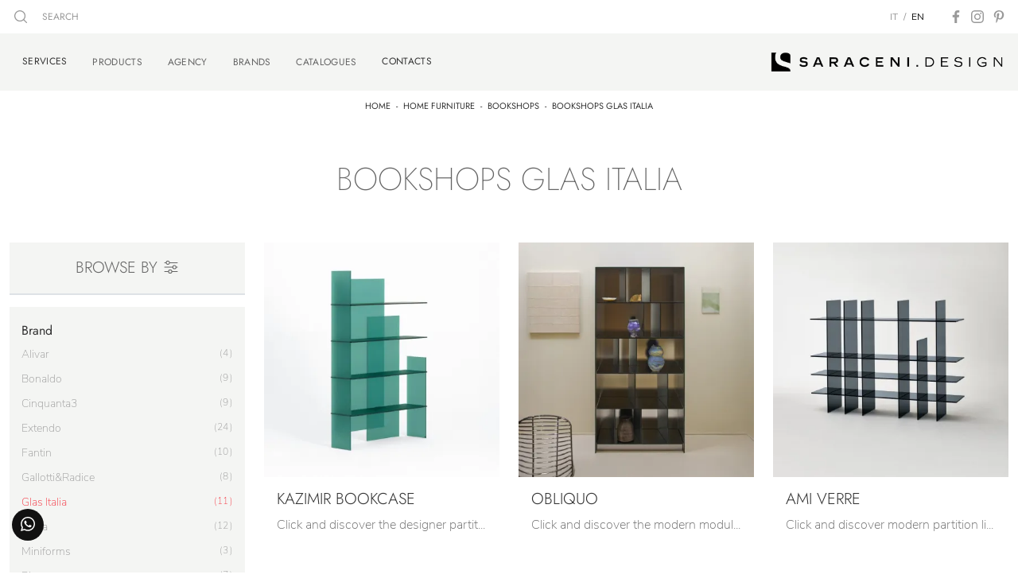

--- FILE ---
content_type: text/html; Charset=UTF-8
request_url: https://en.saraceni.it/bookshops-glas-italia
body_size: 34390
content:
<!doctype HTML>
<html prefix="og: http://ogp.me/ns#" lang="en">
  <head>
    <meta charset="utf-8">
    <title>Bookshops Glas Italia</title>
    <script type="application/ld+json">
{
 "@context": "http://schema.org",
 "@type": "BreadcrumbList",
 "itemListElement":
 [
  {
   "@type": "ListItem",
   "position": 1,
   "item":
   {
    "@id": "http://en.saraceni.it/home-decor",
    "name": "Home Furniture"
    }
  },
  {
   "@type": "ListItem",
  "position": 2,
  "item":
   {
     "@id": "http://en.saraceni.it/bookshops",
     "name": "Bookshops"
   }
  },
  {
   "@type": "ListItem",
  "position": 3,
  "item":
   {
     "@id": "http://en.saraceni.it/bookshops-glas-italia",
     "name": "Bookshops Glas Italia"
   }
  }
 ]
}
</script>
    <meta name="description" content="For those who intend to combine style with high quality materials when purchasing their furniture, our shop is the ideal choice! We present the furnis">
    <meta name="robots" content="index, follow">
    <meta name="viewport" content="width=device-width, initial-scale=1, shrink-to-fit=no">
    <link rel="canonical" href="https://en.saraceni.it/bookshops-glas-italia">
    <meta property="og:title" content="Bookshops Glas Italia">
    <meta property="og:type" content="website">
    <meta property="og:url" content="https://en.saraceni.it/bookshops-glas-italia">
    <meta property="og:image" content="https://en.saraceni.it/img/1737/bookshops-kazimir-bookcase_c2en_1396695.webp">
    <meta property="og:description" content="For those who intend to combine style with high quality materials when purchasing their furniture, our shop is the ideal choice! We present the furnis">
    <meta name="google-site-verification" content="wjIyIN66ZLL0Msa5iUDnbB3YL5MuQvBX3GieCQx-1HY" />
    
    <link rel="preload" href="/@/js-css/css/b5/b51.min.css" as="style">
    <link rel="stylesheet" href="/@/js-css/css/b5/b51.min.css">
    <link rel="preload" href="/@/js-css/css/b5/b52.min.css" as="style">
    <link rel="stylesheet" href="/@/js-css/css/b5/b52.min.css">
    <link rel="preload" href="/@/js-css/css/b5/b53.min.css" as="style">
    <link rel="stylesheet" href="/@/js-css/css/b5/b53.min.css">
    <link rel="preload" href="/@/js-css/css/b5/b54.min.css" as="style">
    <link rel="stylesheet" href="/@/js-css/css/b5/b54.min.css">
    <link rel="preload" href="/@/js-css/css/b5/b55.min.css" as="style">
    <link rel="stylesheet" href="/@/js-css/css/b5/b55.min.css">
    <link rel="stylesheet" href="/@/js-css/css/swiper.min.css">
    <link rel="preload" as="style" href="/@/js-css/css/swiper.min.css">

    <style>@font-face {   font-family: "Jost";    src: url("/@/fonts/jost/static/jost-extralight.woff2") format("woff2"), url("/@/fonts/jost/static/jost-extralight.woff") format("woff"), url("/@/fonts/jost/static/jost-extralight.ttf") format("truetype");   font-style: normal;   font-weight: 200;   font-display: swap; } @font-face {   font-family: "Jost";   src: url("/@/fonts/jost/static/jost-light.woff2") format("woff2"), url("/@/fonts/jost/static/jost-light.woff") format("woff"), url("/@/fonts/jost/static/jost-light.ttf") format("truetype");   font-style: normal;   font-weight: 300;   font-display: swap; } @font-face {   font-family: "Jost";   src: url("/@/fonts/jost/static/jost-regular.woff2") format("woff2"), url("/@/fonts/jost/static/jost-regular.woff") format("woff"), url("/@/fonts/jost/static/jost-regular.ttf") format("truetype");   font-style: normal;   font-weight: 400;   font-display: swap; } @font-face {   font-family: "Jost";   src: url("/@/fonts/jost/static/jost-medium.woff2") format("woff2"), url("/@/fonts/jost/static/jost-medium.woff") format("woff"), url("/@/fonts/jost/static/jost-medium.ttf") format("truetype");   font-style: normal;   font-weight: 500;   font-display: swap; } @font-face {   font-family: "Jost";   src: url("/@/fonts/jost/static/jost-semibold.woff2") format("woff2"), url("/@/fonts/jost/static/jost-semibold.woff") format("woff"), url("/@/fonts/jost/static/jost-semibold.ttf") format("truetype");   font-style: normal;   font-weight: 600;   font-display: swap; } @font-face {   font-family: "Nunito Sans";   src: url("/@/fonts/nunito_sans/nunitosans-extralight.woff2") format("woff2"), url("/@/fonts/nunito_sans/nunitosans-extralight.woff") format("woff"), url("/@/fonts/nunito_sans/nunitosans-extralight.ttf") format("truetype");   font-style: normal;   font-weight: 200;   font-display: swap; } @font-face {   font-family: "Nunito Sans";   src: url("/@/fonts/nunito_sans/nunitosans-light.woff2") format("woff2"), url("/@/fonts/nunito_sans/nunitosans-light.woff") format("woff"), url("/@/fonts/nunito_sans/nunitosans-light.ttf") format("truetype");   font-style: normal;   font-weight: 300;   font-display: swap; } @font-face {   font-family: "Nunito Sans";   src: url("/@/fonts/nunito_sans/nunitosans-regular.woff2") format("woff2"), url("/@/fonts/nunito_sans/nunitosans-regular.woff") format("woff"), url("/@/fonts/nunito_sans/nunitosans-regular.ttf") format("truetype");   font-style: normal;   font-weight: 400;   font-display: swap; } @font-face {   font-family: "Nunito Sans";   src: url("/@/fonts/nunito_sans/nunitosans-semibold.woff2") format("woff2"), url("/@/fonts/nunito_sans/nunitosans-semibold.woff") format("woff"), url("/@/fonts/nunito_sans/nunitosans-semibold.ttf") format("truetype");   font-style: normal;   font-weight: 600;   font-display: swap; }  /* Variabili Generali */ :root {--primary: #f5333f; --white: #fff; --gray: #656565; --black: #333; --dark: #111; --darktransparent: rgba(0,0,0,.2); --gray-light: #cfd6da; --gray-dark: #707070;--gray-sup-light: #eee; --gray-dark: #999; --gray-white: #f4f5f3; --red-sconto: #C11B28; --green: #4b5245; --orange-light: #ebe7e4;} /*html {font-size: 10.5px;}*/ body {font-family: "Nunito Sans", sans-serif; font-weight: 200;  text-rendering: optimizeLegibility;  color: var(--gray); max-width: 1920px; margin: 0 auto!important; overflow-x: hidden; font-size: 1rem; } :focus, a, a:focus, a:hover {outline: 0; text-decoration: none;} a, .a {color: var(--gray-dark); transition: all .5s linear;} a:hover, .a:hover {text-decoration: none!important; color: var(--black);} .h1, .h2, .h3, h1, h2, h3{  font-family: "Jost", sans-serif; font-weight: 200; color: var(--gray);  } h1, .h1 { text-transform: uppercase; } .h4, .h5, .h6, h4, h5, h6{  font-family: "Jost", sans-serif; font-weight: 300; color: var(--gray);  } p, .p {   color: var(--gray);} b,strong{font-weight: 500;} .posAncor {position: absolute; top: -150px;} .c-1300 {max-width: 1300px!important;} .fa-search {background-image: url('/@/js-css/svg/search-w.svg'); background-repeat: no-repeat; background-position: center; background-size: 22px;} .fa-times {background-image: url('/@/js-css/svg/close-w.svg') !important;} @media(min-width: 1400px){   .container, .container-lg, .container-md, .container-sm, .container-xl, .container-xxl {max-width: 1600px;} }  .bg-light {  background-color: var(--gray-white)!important;} .bg-green {  background-color: var(--green)!important;} .bg-green>* { color: var(--white)!important;}  .extralight{ font-weight: 200; } .light{ font-weight: 300; } .normal{ font-weight: 400; } .medium{ font-weight: 500; } .bold{ font-weight: 700; }  /* Stilo padding custom sito */ .paddingLR {padding-left: 15rem; padding-right: 15rem;} @media(max-width: 1600px){   .paddingLR {padding-left: 10rem; padding-right: 10rem;} } @media(max-width: 1280px){   .paddingLR {padding-left: 6rem; padding-right: 6rem;} } @media(max-width: 1024px){   .paddingLR {padding-left: 2rem; padding-right: 2rem;} } /* Fine Stilo padding custom sito */ /* Stilo Pulsante TAG Dinamici */ .btnh {border-radius: 4px; border: 0.5px solid gray;  background-color: var(--white);color: #222 !important; display: inline-block; margin: 0 0.25em; overflow: hidden; padding: 24px 38px 24px 16px; position: relative; text-decoration: none; line-height: 1; border-radius: 0;} .btnh .btn-content {font-weight: 300; font-size: 1em; line-height: 1.2; padding: 0 26px; position: relative; right: 0; transition: right 300ms ease; display: block; text-align: left;} .btnh .icon {border-left: 1px solid #eee; position: absolute; right: 0; text-align: center; top: 50%; transition: all 300ms ease; transform: translateY(-50%); width: 40px; height: 70%;} .btnh .icon i {position: relative; top: 75%; transform: translateY(-50%); font-size: 30px; display: block; width: 100%; height: 100%;} .fa-angle-right::before {content: ""; background: url('/@/js-css/svg/right-arrow.svg'); width: 25px; height: 25px; display: block; background-size: cover; background-position: center; background-repeat: no-repeat; margin: 0 auto;} .btnh:hover .btn-content {right: 100%;} .btnh:hover .icon {border-left: 0; font-size: 1.8em; width: 100%;} /* Fine Stilo Pulsante TAG Dinamici */  @media(max-width: 567px){ /*  .hs-nav.chiara .navbar-brand {width:42%;}*/   .bread {     font-size: 10px;   } }  .navbar-toggler:focus { text-decoration: none;  outline: 0;  box-shadow: 0 0 0 .0rem;}  .bread { font-family: "Jost", sans-serif; text-align:center!important;margin: 0!important; padding: 11px 30px 12px!important; background: var(--white)!important; color: var(--black)!important; font-weight: 400; font-size: 11px!important;} .bread a { font-family: "Jost", sans-serif; color: var(--black)!important; padding: 0 .25rem; } .bread a:hover {color: var(--primary)!important;}  .bg-orange-light {   background-color: var(--orange-light)!important;  } .bg-dark {   background-color: var(--dark)!important; color:var(--white);  } .bg-black {   background-color: var(--black)!important;  }  .megamenu .drop-1 {   border: none;   width: 100vw;   left: 0;   right: 0;   top: auto; } .dropdown-menu {   transition: 0.2s;   width: 100%;   /*height: 0;*/   border: 0;		 } .dropdown-menu {   border-radius: 0px;   margin-top: 0px;   min-width: auto;   background-color: var(--dark);   box-shadow: 0 0rem .05rem rgba(0,0,0,.1); } .testata::before {   content: '';   background: rgba(0,0,0,0.25);   width: 100%;   height: 100%;   position: absolute;   left:0;   z-index: 1; } .testata .row {   display: grid;   margin: 0px auto;   vertical-align: middle;   height: 100%; } .testata .row div{   z-index: 10; }  .testata > *{ color:#FFF; text-align:center;}  @media(max-width: 991px){   .drop-1 {display:block!important; box-shadow: none; }   a[class*="giro_giostra"] {display: none!important;} }  /* menu */ #navbarNavDropdown { /*width: 100%;*/ align-items: flex-end; padding: 0px; z-index:9999;} nav.navbar {transition: 0.4s; flex-direction: column; width: 100%; height: auto; overflow: visible;/* background: #232323;*/} nav.navbar.is-home {background: radial-gradient(944.96px at 0% 100%, #ededed 0%, #f2f2f2 100%);} nav.navbar.is-top {background: transparent !important; top: 30px;} nav.navbar.is-home.bg {background: radial-gradient(944.96px at 0% 100%, #ededed 0%, #f2f2f2 100%);} nav.navbar .container {margin-top: auto;} nav.navbar.is-home.headroom--unpinned {background: radial-gradient(944.96px at 0% 100%, #ededed 0%, #f2f2f2 100%); transform: translateY(-100%); transition: 0.4s;} nav.navbar.headroom--unpinned {transform: translateY(-100%); transition: 0.4s;} .headroom--pinned { background-color: rgba(11,54,156,1); transition: 0.4s;} .navbar-brand {margin: 0;} .navbar-nav {justify-content: end; width: 100%; margin: 0px 0 0 0;} .navbar-nav .nav-item {  /*width: auto; height: auto;*/ padding: 0; text-align: left;} .navbar-nav .nav-link { text-align: center; position: relative; transition: 0.9s; font-size: 16px; letter-spacing:.05rem; font-weight: 500; color: rgba(0,0,0,.55); height: 100%; width: auto; padding: 25px 0;} .navbar-nav .nav-link:hover,.navbar-nav .nav-link.attiva_s {color: #d32a2a!important;} /*.navbar-nav .nav-link.active:after {content: ""; display: block; width: 6px; height: 6px; position: absolute; bottom: -3px; left: 50%; margin-left: -3px; background: #fff; transform: rotate(45deg);}*/ .navbar-expand-lg .navbar-nav .nav-link {padding-right: 15px; padding-left: 15px; color: var(--gray); } .dropdown-menu {transition: 0.2s; width: 100%; border: 0;} .dropdown:hover .dropdown-menu {height: auto; width: auto;} .navbar-expand-lg .navbar-nav .dropdown-menu {/* background: var(--dark); top: 100%;  width: 100vw; left: 0; position: absolute; right: 0;*/} a.nav-link.nav-link2.text-small.pb-2.mb-1.d-block.nav-heading {font-weight: bold; border-bottom: 2px solid gray;} .head__inside--right {display: flex; align-items: center;} .head__inside--right a {text-transform: uppercase; color: #b9b9b9; transition: 0.3s ease; font-size: 14px; margin-right: 20px; display: flex; align-content: center; align-items: center;} .head__inside--right a:hover {color: #666;} .search:hover .addsearch {width: auto; opacity: 1;} .addsearch:hover,.addsearch:focus {width: auto; opacity: 1;} .addsearch:hover,.addsearch:focus {width: auto; opacity: 1;} .addsearch {cursor: auto; border: none; background: none; border-bottom: 1px solid #59baaf; color: white; width: 0; opacity: 0; transition: 0.3s ease;} .mega-mob .nav-item {height: auto; text-align:left;} .mega-mob .h3-menu {color: var(--white);   font-weight: 400;text-transform: uppercase; font-size: 13px; line-height: 20px; margin: 0px 0 10px 0; } .mega-mob .nav-item a:hover {background: none; color: #999;} a.dropdown-item.nav-link.text-small.pb-2.d-block {font-size: 13px; text-align: left; padding: 8px 15px!important; font-weight:400;} /*a.dropdown-item.nav-link.text-small.pb-2.d-block::before {content:'- ';}*/ .dropdown-menu .nav-link {color: black !important;} .dropdown-item {transition: 0.2s; width: 100%;   text-align: left;  font-weight: 400; color: #333333;font-size: 12px; letter-spacing: .025em; text-transform: uppercase;} .dropdown-item:hover {color: #d32a2a !important; background: transparent !important;} /**/ .dropdown {   position: static; } .mega-mob a {  color: var(--white) !important; font-weight:300 !important; font-family: "Jost", sans-serif!important;  font-size: 13px !important;}  @media(max-width: 991px){   .mobile__nav_btm {     display: flex;   }   .mobile__nav_btm a {     width: 50%;     height: 45px;     text-transform: uppercase;     color: white;     display: flex;     align-items: center;     justify-content: center;     font-size: 14px;   }   #navbarNavDropdown { padding: 90px 30px!important; display: block !important; position: fixed; top: 0; left: -100%; height: 100vh; width: 100%; background: var(--white); bottom: 0; overflow-y: auto; -webkit-transition: left 0.3s; -moz-transition: left 0.3s; -o-transition: left 0.3s; transition: left 0.3s; z-index: 1020;}   #navbarNavDropdown.active {left: 0;}   nav.navbar {/*height: 82px;*/ padding-top: 7px !important; padding-bottom: 7px !important;}   .navbar-light .navbar-toggler {margin-top: 0px;padding: 0;}   nav.navbar .container {width: 100%; margin: 0; max-width: 100%;}   nav.navbar.headroom--unpinned {height: 71px; padding-top: 0px !important;}   .navbar-light .navbar-toggler {position: absolute; right: 15px; top: auto; z-index:1030; /* background: var(--white); padding: .55rem .5rem;*/  border-radius: 0;}   .head__inside {display: none;}   .navbar-nav .nav-item {height: auto; text-align: left; border-bottom: 0px solid #545454; } /*  .navbar-right_tag .dropdown_tag span {padding: 10px 3px; display: block; text-align: center;}*/   .navbar-right_tag .dropdown_tag {/*margin: 0; padding: 0;*/ display:block; font-size: 15px;}    .mega-mob { -webkit-column-count: 1!important;-moz-column-count: 1!important;column-count: 1!important;     -webkit-column-gap: 15px!important;-moz-column-gap: 15px!important;column-gap: 15px!important;}   .back-to-top-with-quote1-menu, .back-to-top-with-quote2-menu{ display: none; }   .navbar-nav .nav-link { font-family: "Jost", sans-serif; text-align: left !important; padding: 0 0 0 0!important; font-size: 14px!important; font-weight: 500!important; color: var(--black) !important; text-transform:uppercase;}   .mega-mob .h3-menu  {  color: var(--black) !important; font-size: 14px!important; font-weight: 500!important; text-transform: uppercase; }   .mega-mob a {  color: var(--black) !important; font-weight:400!important; font-size: 13px!important;text-transform: uppercase!important; padding-left:1rem; }   .list-unstyled{ padding: 0 0 1rem 0; margin:  0 0 1rem 0; }   .dropdown-menu { background-color: transparent !important;}   .dropdown-menu .mega-mob .list-unstyled, .bordone { border-bottom: 1px solid #545454!important; }   .nav-link.selected { color: var(--white) !important; } }  .show-mobile {   display: none; }  @media (max-width: 991px) {   .show-mobile {     display: block;   }   .dropdown {     position: relative;   } }   .button{ display: inline-block; font-family: "Jost", sans-serif; font-weight: 400;  font-size: 14px;  text-transform: uppercase; border-radius: 0; -ms-flex-align: center; align-items: center; -ms-flex-pack: center; justify-content: center; padding: .5rem 1rem; background: transparent; color: var(--dark); border: solid 1px var(--dark); transition: all .4s ease-in-out;} .button:hover{ background: var(--dark); color: var(--white); border-color: var(--dark);}  /* Stilo lo scroll down */ .sliderHome_scroll {display: flex; align-items: center; justify-content: center; position: absolute; right: 130px; bottom: 2rem; z-index: 2; cursor: pointer; transition: opacity .3s; overflow: hidden;} .sliderHome_scroll a {display: flex; transition: opacity .3s;} .sliderHome_scroll a:hover {opacity: .6;} .sliderHome_scrollIcon {display:none; position: relative; width: 1.4rem; height: 2.2rem; top: 50%; box-shadow: inset 0 0 0 2px var(--white); border-radius: 1.5rem;} .sliderHome_scrollIcon::before {display:none; content: ""; position: absolute; left: calc(50% - 1px); width: .2rem; height: .6rem; background: var(--white); top: .25rem; border-radius: .2rem; animation-duration: 1.5s; animation-iteration-count: infinite; animation-name: scroll;} .sliderHome_scrollText {padding-top: .3rem; font-size: 1rem; line-height: 1.5rem; font-weight: 500; color: var(--white); padding-left: 1rem; transform: rotate(-90deg);} .sliderHome_scroll::after { position: absolute;right: 0;top: -40px;background-color: red;width: 1px;height: 280px;content: "";}  .relative {position: relative; overflow:hidden;} .scroll-down {  position: absolute;  z-index: 99;  bottom:50px;  right: 50px;  transform: rotate(-90deg);  transform-origin: center;     color: #fff;   font-size: 20px;  letter-spacing: .25em;  transform-origin: top;  } @media(max-width: 991px){   .scroll-down {  bottom:30px;  right: 30px; font-size: 16px; } } .scopri {  display:flex; width:50px; height:50px; background: var(--white);  } .scopri svg { fill:var(--gray);  text-align:center; }  /*.bg-white .scopri {  display:flex; width:50px; height:50px; background: var(--gray-white);  } .bg-white .scopri svg { fill:var(--gray);  text-align:center; }*/   .dropdown_tag .dropdown-toggle  { font-size: 16px;   font-family: "Jost", sans-serif;  font-weight: 400;}  .tag_attivo { color: var(--primary); }  .descMax{ overflow: hidden; text-overflow: ellipsis; white-space: nowrap;}    .dropdown a.js-hovered {color: #d32a2a!important;} .dropdown a:hover::before, .dropdown a.js-hovered::before {  content: "";  border-bottom: 10px solid var(--dark);  border-right: 10px solid transparent;  border-left: 10px solid transparent;  position: absolute;  bottom: 0px;  right: calc(50% - 10px);  z-index: 10;} .navbar .dropdown a::before .dropdown-menu:focus {  content: "";  border-bottom: 10px solid var(--dark);  border-right: 10px solid transparent;  border-left: 10px solid transparent;  position: absolute;  bottom: 0px;  right: calc(50% - 10px);  z-index: 10;}  .text-cookie p, .text-cookie ul, .text-cookie li {  font-size: 1rem!important; }  </style> 
    <style>/*.bgTag::before  {content: ""; width: 1px;  height: 50px; background-color: #f5333f; display: block; margin: 0 auto 20px; }.bgTag::after  {content: ""; width: 1px;  height: 50px; background-color: #f5333f; display: block; margin: 20px auto 0px; }@media(max-width: 991px){  .bgTag::before  {content: ""; width: 1px;  height: 25px; background-color: #f5333f; display: block; margin: 0 auto 10px; }  .bgTag::after  {content: ""; width: 1px;  height: 25px; background-color: #f5333f; display: block; margin: 10px auto 0px; }}*//*.filtro a { color: var(--white); border: solid 1px var(--dark); background-color: var(--dark); padding: .7rem 1.4rem;}*/.filtro a svg {width: 12px; height: 12px; fill: var(--white); margin-top: -7px; margin-right: 8px;}.contamarca {font-size: 12px; /*color: var(--gray-dark);*/ float: right;   position: relative; right: 6px;}.contamarca::after {content: '('; position: absolute; top: 0; left: -4.5px;}.contamarca::before {content: ')'; position: absolute; top: 0; right: -4.5px;}/* Stilo paginatore in TAG */.page_nav {list-style: none; padding: 0; display: flex; justify-content: center;}.page_nav li {display: inline-block;}.page_nav li a {padding: 5px 10px; margin: 0 5px; background: #fff; border: solid 1px var(--black); color: var(--black);}.page_nav li a:hover {background: var(--black)!important; color: #fff!important;}.pag_attivo {background: var(--black)!important; color: #fff!important;}/* Fine stilo paginatore in TAG *//* Stilo i TAG in TAG */.navbar-right_tag .dropdown_tag {margin-bottom: 15px; padding: 20px 15px; background: var(--gray-white);}.navbar-right_tag .dropdown_tag .dropdown-toggle {  display: block;}.navbar-right_tag .dropdown_tag .dropdown-toggle:hover {cursor: unset!important;}.navbar-right_tag .dropdown_tag .dropdown-menu_tag { margin-top: 10px; list-style: none; padding-left: 0rem!important;}.navbar-right_tag .dropdown_tag .dropdown-menu_tag li { text-transform:capitalize; color: var(--black); display: block; margin-bottom: 10px; font-size: 14px; }.navbar-right_tag .dropdown_tag .dropdown-menu_tag li:last-child {margin-bottom: 0!important;}.nPer {transition: all .3s ease-out;}.nPer svg{ width: 22px;height: 22px; margin-top: -5px; }.nPer a {text-align: center; margin-bottom: 15px; padding: 20px 15px; background: var(--gray-white); display: block; color: var(--black); }.nPer h4 {margin: 0!important; }/* Fine stilo TAG in TAG */@media(max-width: 767px){  .descrizione {font-size: 13px !important;}  .navbar-right_tag .dropdown_tag .dropdown-menu_tag {display: none;}  .navbar-right_tag .dropdown_tag .dropdown-toggle::before {content: url('[data-uri]'); position: relative; float: right; display: block; right: 15px; width: 15px; height: 15px; object-fit: cover;}  .navbar-right_tag .dropdown_tag .dropdown-toggle.openMenTag::before {content: url('[data-uri]');}  .contamarca {right: 18px!important;}.filtro a svg {margin-top: -4px;transition: all .4s ease-in-out;width: 16px; height: 16px; fill: var(--dark);  }.filtro a:hover svg { fill: var(--white);  }}.ricalcoloHead {transition: all .3s ease-out;}/* Fine CSS Sezione */</style>
    <style>/*.modulo_paragrafo_sezione_centro div.ps-md-5 { border-left: 0px solid var(--primary); text-align: left; }@media(max-width: 767px){.modulo_paragrafo_sezione_centro div.ps-md-5{ border-left: 0px solid var(--primary); }}*//* Inizio CSS Schedina Sezioni */.schedinaSez {margin-bottom: 2rem;}.schedinaSez h4 {  text-align: left;   color: var(--black);}.schedinaSez figure {margin: 0!important; overflow: hidden; position: relative;}.schedinaSez img {transform: scale(1); transition: all .6s linear;}.schedinaSez a:hover img {transform: scale(1.1);}.schedinaSez a {transition: all .5s linear;}.schedinaSez a:hover {  transition: all .5s linear;  background: var(--gray-white);}.ricPrev {color: var(--black); text-transform: uppercase; font-size: 1.1rem; margin: 1.5rem 0 .5rem; line-height: 2rem;}@media(max-width: 991px){  .schedinaSez {margin-bottom: 3rem;}}@media(max-width: 767px){  .schedinaSez {margin-bottom: 2.5rem;}}.prezzi_prod del {  color: var(--oro); margin-right: 1.5rem;}.prezzi_prod span {font-weight: 700;  color: var(--black); }.prezzi_prod span span { font-weight: 400!important;margin-left: 1.5rem;  }/* Fine CSS Schedina Sezioni *//* Inizio CSS Schedina Sezioni */.schedinaSez {margin-bottom: 2rem;}.schedinaSez h4 {  text-align: left;   color: var(--black);}.schedinaSez figure {margin: 0!important; overflow: hidden; position: relative;}.schedinaSez img {transform: scale(1); transition: all .6s linear;}.schedinaSez a:hover img {transform: scale(1.1);}.schedinaSez a {transition: all .5s linear;}.schedinaSez a:hover {  transition: all .5s linear;  background: var(--gray-white);}.ricPrev {color: var(--black); text-transform: uppercase; font-size: 1.1rem; margin: 1.5rem 0 .5rem; line-height: 2rem;}@media(max-width: 991px){  .schedinaSez {margin-bottom: 3rem;}}@media(max-width: 767px){  .schedinaSez {margin-bottom: 2.5rem;}}.prezzi_prod del {  color: var(--oro); margin-right: 1.5rem;}.prezzi_prod span {font-weight: 700;  color: var(--black); }.prezzi_prod span span { font-weight: 400!important;margin-left: 1.5rem;  }/* Fine CSS Schedina Sezioni *//* Inizio CSS Schedina Sezioni */.schedinaSez {margin-bottom: 2rem;}.schedinaSez h4 {  text-align: left;   color: var(--black);}.schedinaSez figure {margin: 0!important; overflow: hidden; position: relative;}.schedinaSez img {transform: scale(1); transition: all .6s linear;}.schedinaSez a:hover img {transform: scale(1.1);}.schedinaSez a {transition: all .5s linear;}.schedinaSez a:hover {  transition: all .5s linear;  background: var(--gray-white);}.ricPrev {color: var(--black); text-transform: uppercase; font-size: 1.1rem; margin: 1.5rem 0 .5rem; line-height: 2rem;}@media(max-width: 991px){  .schedinaSez {margin-bottom: 3rem;}}@media(max-width: 767px){  .schedinaSez {margin-bottom: 2.5rem;}}.prezzi_prod del {  color: var(--oro); margin-right: 1.5rem;}.prezzi_prod span {font-weight: 700;  color: var(--black); }.prezzi_prod span span { font-weight: 400!important;margin-left: 1.5rem;  }/* Fine CSS Schedina Sezioni *//* Inizio CSS Schedina Sezioni */.schedinaSez {margin-bottom: 2rem;}.schedinaSez h4 {  text-align: left;   color: var(--black);}.schedinaSez figure {margin: 0!important; overflow: hidden; position: relative;}.schedinaSez img {transform: scale(1); transition: all .6s linear;}.schedinaSez a:hover img {transform: scale(1.1);}.schedinaSez a {transition: all .5s linear;}.schedinaSez a:hover {  transition: all .5s linear;  background: var(--gray-white);}.ricPrev {color: var(--black); text-transform: uppercase; font-size: 1.1rem; margin: 1.5rem 0 .5rem; line-height: 2rem;}@media(max-width: 991px){  .schedinaSez {margin-bottom: 3rem;}}@media(max-width: 767px){  .schedinaSez {margin-bottom: 2.5rem;}}.prezzi_prod del {  color: var(--oro); margin-right: 1.5rem;}.prezzi_prod span {font-weight: 700;  color: var(--black); }.prezzi_prod span span { font-weight: 400!important;margin-left: 1.5rem;  }/* Fine CSS Schedina Sezioni *//* Inizio CSS Schedina Sezioni */.schedinaSez {margin-bottom: 2rem;}.schedinaSez h4 {  text-align: left;   color: var(--black);}.schedinaSez figure {margin: 0!important; overflow: hidden; position: relative;}.schedinaSez img {transform: scale(1); transition: all .6s linear;}.schedinaSez a:hover img {transform: scale(1.1);}.schedinaSez a {transition: all .5s linear;}.schedinaSez a:hover {  transition: all .5s linear;  background: var(--gray-white);}.ricPrev {color: var(--black); text-transform: uppercase; font-size: 1.1rem; margin: 1.5rem 0 .5rem; line-height: 2rem;}@media(max-width: 991px){  .schedinaSez {margin-bottom: 3rem;}}@media(max-width: 767px){  .schedinaSez {margin-bottom: 2.5rem;}}.prezzi_prod del {  color: var(--oro); margin-right: 1.5rem;}.prezzi_prod span {font-weight: 700;  color: var(--black); }.prezzi_prod span span { font-weight: 400!important;margin-left: 1.5rem;  }/* Fine CSS Schedina Sezioni *//* Inizio CSS Schedina Sezioni */.schedinaSez {margin-bottom: 2rem;}.schedinaSez h4 {  text-align: left;   color: var(--black);}.schedinaSez figure {margin: 0!important; overflow: hidden; position: relative;}.schedinaSez img {transform: scale(1); transition: all .6s linear;}.schedinaSez a:hover img {transform: scale(1.1);}.schedinaSez a {transition: all .5s linear;}.schedinaSez a:hover {  transition: all .5s linear;  background: var(--gray-white);}.ricPrev {color: var(--black); text-transform: uppercase; font-size: 1.1rem; margin: 1.5rem 0 .5rem; line-height: 2rem;}@media(max-width: 991px){  .schedinaSez {margin-bottom: 3rem;}}@media(max-width: 767px){  .schedinaSez {margin-bottom: 2.5rem;}}.prezzi_prod del {  color: var(--oro); margin-right: 1.5rem;}.prezzi_prod span {font-weight: 700;  color: var(--black); }.prezzi_prod span span { font-weight: 400!important;margin-left: 1.5rem;  }/* Fine CSS Schedina Sezioni *//* Inizio CSS Schedina Sezioni */.schedinaSez {margin-bottom: 2rem;}.schedinaSez h4 {  text-align: left;   color: var(--black);}.schedinaSez figure {margin: 0!important; overflow: hidden; position: relative;}.schedinaSez img {transform: scale(1); transition: all .6s linear;}.schedinaSez a:hover img {transform: scale(1.1);}.schedinaSez a {transition: all .5s linear;}.schedinaSez a:hover {  transition: all .5s linear;  background: var(--gray-white);}.ricPrev {color: var(--black); text-transform: uppercase; font-size: 1.1rem; margin: 1.5rem 0 .5rem; line-height: 2rem;}@media(max-width: 991px){  .schedinaSez {margin-bottom: 3rem;}}@media(max-width: 767px){  .schedinaSez {margin-bottom: 2.5rem;}}.prezzi_prod del {  color: var(--oro); margin-right: 1.5rem;}.prezzi_prod span {font-weight: 700;  color: var(--black); }.prezzi_prod span span { font-weight: 400!important;margin-left: 1.5rem;  }/* Fine CSS Schedina Sezioni *//* Inizio CSS Schedina Sezioni */.schedinaSez {margin-bottom: 2rem;}.schedinaSez h4 {  text-align: left;   color: var(--black);}.schedinaSez figure {margin: 0!important; overflow: hidden; position: relative;}.schedinaSez img {transform: scale(1); transition: all .6s linear;}.schedinaSez a:hover img {transform: scale(1.1);}.schedinaSez a {transition: all .5s linear;}.schedinaSez a:hover {  transition: all .5s linear;  background: var(--gray-white);}.ricPrev {color: var(--black); text-transform: uppercase; font-size: 1.1rem; margin: 1.5rem 0 .5rem; line-height: 2rem;}@media(max-width: 991px){  .schedinaSez {margin-bottom: 3rem;}}@media(max-width: 767px){  .schedinaSez {margin-bottom: 2.5rem;}}.prezzi_prod del {  color: var(--oro); margin-right: 1.5rem;}.prezzi_prod span {font-weight: 700;  color: var(--black); }.prezzi_prod span span { font-weight: 400!important;margin-left: 1.5rem;  }/* Fine CSS Schedina Sezioni *//* Inizio CSS Schedina Sezioni */.schedinaSez {margin-bottom: 2rem;}.schedinaSez h4 {  text-align: left;   color: var(--black);}.schedinaSez figure {margin: 0!important; overflow: hidden; position: relative;}.schedinaSez img {transform: scale(1); transition: all .6s linear;}.schedinaSez a:hover img {transform: scale(1.1);}.schedinaSez a {transition: all .5s linear;}.schedinaSez a:hover {  transition: all .5s linear;  background: var(--gray-white);}.ricPrev {color: var(--black); text-transform: uppercase; font-size: 1.1rem; margin: 1.5rem 0 .5rem; line-height: 2rem;}@media(max-width: 991px){  .schedinaSez {margin-bottom: 3rem;}}@media(max-width: 767px){  .schedinaSez {margin-bottom: 2.5rem;}}.prezzi_prod del {  color: var(--oro); margin-right: 1.5rem;}.prezzi_prod span {font-weight: 700;  color: var(--black); }.prezzi_prod span span { font-weight: 400!important;margin-left: 1.5rem;  }/* Fine CSS Schedina Sezioni *//* Inizio CSS Schedina Sezioni */.schedinaSez {margin-bottom: 2rem;}.schedinaSez h4 {  text-align: left;   color: var(--black);}.schedinaSez figure {margin: 0!important; overflow: hidden; position: relative;}.schedinaSez img {transform: scale(1); transition: all .6s linear;}.schedinaSez a:hover img {transform: scale(1.1);}.schedinaSez a {transition: all .5s linear;}.schedinaSez a:hover {  transition: all .5s linear;  background: var(--gray-white);}.ricPrev {color: var(--black); text-transform: uppercase; font-size: 1.1rem; margin: 1.5rem 0 .5rem; line-height: 2rem;}@media(max-width: 991px){  .schedinaSez {margin-bottom: 3rem;}}@media(max-width: 767px){  .schedinaSez {margin-bottom: 2.5rem;}}.prezzi_prod del {  color: var(--oro); margin-right: 1.5rem;}.prezzi_prod span {font-weight: 700;  color: var(--black); }.prezzi_prod span span { font-weight: 400!important;margin-left: 1.5rem;  }/* Fine CSS Schedina Sezioni *//* Inizio CSS Schedina Sezioni */.schedinaSez {margin-bottom: 2rem;}.schedinaSez h4 {  text-align: left;   color: var(--black);}.schedinaSez figure {margin: 0!important; overflow: hidden; position: relative;}.schedinaSez img {transform: scale(1); transition: all .6s linear;}.schedinaSez a:hover img {transform: scale(1.1);}.schedinaSez a {transition: all .5s linear;}.schedinaSez a:hover {  transition: all .5s linear;  background: var(--gray-white);}.ricPrev {color: var(--black); text-transform: uppercase; font-size: 1.1rem; margin: 1.5rem 0 .5rem; line-height: 2rem;}@media(max-width: 991px){  .schedinaSez {margin-bottom: 3rem;}}@media(max-width: 767px){  .schedinaSez {margin-bottom: 2.5rem;}}.prezzi_prod del {  color: var(--oro); margin-right: 1.5rem;}.prezzi_prod span {font-weight: 700;  color: var(--black); }.prezzi_prod span span { font-weight: 400!important;margin-left: 1.5rem;  }/* Fine CSS Schedina Sezioni *//* Icona Burger Menù .first-button {border: 0;}.animated-icon1, .animated-icon2, .animated-icon3 { width: 30px; height: 20px; position: relative; margin: 0px; -webkit-transform: rotate(0deg);-moz-transform: rotate(0deg);-o-transform: rotate(0deg);transform: rotate(0deg);-webkit-transition: .5s ease-in-out;-moz-transition: .5s ease-in-out;-o-transition: .5s ease-in-out;transition: .5s ease-in-out;cursor: pointer;}.animated-icon1 span, .animated-icon2 span, .animated-icon3 span {display: block;position: absolute;height: 3px;width: 100%;border-radius: 9px;opacity: 1;left: 0;-webkit-transform: rotate(0deg);-moz-transform: rotate(0deg);-o-transform: rotate(0deg);transform: rotate(0deg);-webkit-transition: .25s ease-in-out;-moz-transition: .25s ease-in-out;-o-transition: .25s ease-in-out;transition: .25s ease-in-out;}.animated-icon1 span {background: var(--white);}.animated-icon1 span:nth-child(1) {top: 0px;}.animated-icon1 span:nth-child(2) {top: 10px;}.animated-icon1 span:nth-child(3) {top: 20px;}.animated-icon1.open span:nth-child(1) {top: 11px;-webkit-transform: rotate(135deg);-moz-transform: rotate(135deg);-o-transform: rotate(135deg);transform: rotate(135deg);}.animated-icon1.open span:nth-child(2) {opacity: 0;left: -60px;}.animated-icon1.open span:nth-child(3) {top: 11px;-webkit-transform: rotate(-135deg);-moz-transform: rotate(-135deg);-o-transform: rotate(-135deg);transform: rotate(-135deg);}*//* Stile Navbar */.hs-nav {position: sticky; top: 0; background: transparent; transition: all .3s ease-out; z-index: 10000; padding: 0 6rem; max-width: 1920px;}.dropdown-toggle::after {display: none;}.dropdown-toggle {color: var(--black)!important; font-size: 1.6rem; line-height: 1.2rem; font-weight: 500; transition: color .3s;}.navbar .dropdown:hover .dropdown-menu {display: block!important;}.hs-nav.chiara {background: var(--gray-white);}.margNav {padding-top: 0;}@media(max-width: 1024px){  .hs-nav {padding-left: 2rem; padding-right: 2rem;}}.dropdown-toggle svg {width: 18px; height: 18px; fill: #fff;}/* Fine CSS Menù/Navbar */.top-bar {   background: var(--white);  font-weight: 400; font-size:12px;  color: var(--gray-dark);  }.top-bar svg, .icon-bar svg {  width: 16px;  height: 16px;  fill: var(--gray-dark);  margin: 0rem;}.top-bar a { font-weight: 400; font-size:16px;  color: var(--white);  text-decoration: none;  display: -ms-inline-flexbox;  display: inline-flex;  -ms-flex-align: center;  align-items: center;}.top-bar a:hover{  color: var(--primary);  }.top-bar .lingua a { font-weight: 400; font-size:12px;  color: var(--gray-dark);  text-decoration: none;  display: -ms-inline-flexbox;  display: inline-flex;  -ms-flex-align: center;  align-items: center;}.top-bar .lingua a.attivo,.top-bar .lingua a:hover {  color: var(--dark); }/* Inizio CSS Menù/Navbar *//* Icona Burger Menù */.first-button {border: 0;}.animated-icon1 { width: 30px; height: 20px; position: relative; margin: 0px; -webkit-transform: rotate(0deg);-moz-transform: rotate(0deg);-o-transform: rotate(0deg);transform: rotate(0deg);-webkit-transition: .5s ease-in-out;-moz-transition: .5s ease-in-out;-o-transition: .5s ease-in-out;transition: .5s ease-in-out;cursor: pointer;}.animated-icon1 span {display: block;position: absolute;height: 2px;width: 100%;border-radius: 0px;opacity: 1;left: 0;-webkit-transform: rotate(0deg);-moz-transform: rotate(0deg);-o-transform: rotate(0deg);transform: rotate(0deg);-webkit-transition: .25s ease-in-out;-moz-transition: .25s ease-in-out;-o-transition: .25s ease-in-out;transition: .25s ease-in-out;}.animated-icon1 span {background: var(--black);}.animated-icon1 span:nth-child(1) {top: 0px;}.animated-icon1 span:nth-child(2) {top: 8px;}.animated-icon1 span:nth-child(3) {top: 16px;}.animated-icon1.open span:nth-child(1) {top: 11px;-webkit-transform: rotate(135deg);-moz-transform: rotate(135deg);-o-transform: rotate(135deg);transform: rotate(135deg);}.animated-icon1.open span:nth-child(2) {opacity: 0;left: -60px;}.animated-icon1.open span:nth-child(3) {top: 11px;-webkit-transform: rotate(-135deg);-moz-transform: rotate(-135deg);-o-transform: rotate(-135deg);transform: rotate(-135deg);}/* Stile Navbar */.hs-nav { /*height: 87px; border-bottom: solid .07143rem rgba(0,0,0,.25);*/  background-color: rgba(0,0,0,.25); border-bottom: ; transition: background .4s linear, top .2s linear, height .3s linear; position: sticky; top: 0; transition: all .3s ease-out; z-index: 10000; padding: 0; max-width: 1920px;}.navbar .dropdown:hover .dropdown-menu {display: block!important;}.margNav {padding-top: 0;}.navbar-brand { margin: 0; }/* Modifica Navbar Full Screen */.hs-nav.open {top: 0!important; height: auto;}.hs-nav.open.absolute {position: absolute!important;}.dropdown-toggle::after {display: none;}.dropdown-toggle {color: var(--black)!important; /*font-size: 1.6rem; line-height: 1.2rem;*/ font-weight: 500; transition: color .3s;}.navbar .dropdown:hover .dropdown-menu {display: block!important;}.dropdown-item { color: var(--white); font-family: "Jost", sans-serif; font-weight: 400; }.margNav {padding-top: 0;}@media(max-width: 1024px){  .hs-nav {padding-left: 0rem; padding-right: 0rem;}}.dropdown-toggle svg {width: 18px; height: 18px; fill: #fff;}@media(min-width: 1200px){.navbar-nav .nav-link {  font-family: "Jost", sans-serif; font-weight: 400; font-size: 12px; padding: 1.65rem 1rem!important; letter-spacing: .025em;   text-transform: uppercase; }}@media(max-width: 1024px){.hs-nav {padding-left: 2rem; padding-right: 2rem;}}@media(max-width: 991px){.hs-nav {padding-left: .5rem; padding-right: .5rem; }}@media(min-width: 992px){.hs-nav.open {top: 0!important; height: 100vh; min-height: 900px;}}.dropdown-toggle svg {width: 25px; height: 25px; fill: var(--black);}.allinealo svg {margin-top: 4px;}.okRic1 {width: 60%; margin: 0 auto!important;}.okRic1 .cerca_navbar {width: 100%;}/*.cerca_navbar .fa-search {line-height: 0; padding: 10px 30px 10px 15px; background-color: var(--gray-dark); color: #fff; border-top-right-radius: 20px; border-bottom-right-radius: 20px;}*/ .okRic2 {padding-top: 5px; padding-bottom: 10px;}.no_list {list-style: none; display: inline-block;}.dropdown-menu {  min-width: auto; border-radius: 0rem;}/* Fine CSS Menù/Navbar *//* RICERCA */.cerca_navbar {  margin: 0 15px;  z-index: 100;   justify-content: end;  display: flex;  /*   margin-bottom: 15px; */}#search-box { padding: 7.5px 15px!important; font-size:12px; border-top-left-radius: 0px; border-bottom-left-radius: 0px;width: calc(100% - 35px)!important;border: solid 1px var(--gray-white)!important;  border-radius: 0!important;  text-align: left!important;  background-color: var(--white)!important;}#ricerchina{ position:absolute; left: 50px; right: 15px; top: -2px;  padding: 0px;  }.topSez{margin-top: -110px;}@media(max-width: 991px){  .cerca_navbar {    margin: 0px!important;    width: 100%;  }  .topSez p{display:none;}.dropdown-menu{  box-shadow: 0 0rem 0rem rgba(0,0,0,0);padding-left: 1rem; }.dropdown-item { font-size: 13px; }} .ricerchina {margin-top: -4px;}.risultatiDestra li a { display: inline; }.risultatiDestra li a p { font-size: 12px!important; font-style: normal!important; padding: .5rem 1.5rem!important;}.risultatiSinistra li a { font-size: 14px!important; text-align:left!important;}.fa-search{ background-image: url(/@/js-css/svg/loupe-w.svg); background-repeat: no-repeat; background-position: center center;background-size: 50% 50%;}.fa-times{ background-image: url(/@/js-css/svg/close-w.svg); background-repeat: no-repeat; background-position: center center;background-size: 50% 50%;}.cercaMenu {  font-family: "Jost", sans-serif;color: var(--gray-dark); font-weight: 400; font-size: 12px;   cursor: pointer; background: none; border: none;}.cercaMenu svg {width: 16px; height: 16px; margin-top: -2px; margin-right: 15px; fill: var(--gray-dark);  transition: color .3s;}.cercaMenu:focus {outline: none;}.cerca_navbar {padding-bottom: 0px; text-align: center;margin: 0px!important;  }.cerca_navbar .fa-search {line-height: 0; padding: 10px 20px 10px 15px; background-color: var(--gray-dark); fill: #fff; border-radius: 0px; border-bottom-right-radius: 0px;}.searchResult { border: .1rem solid #eff1f3!important; box-shadow: none!important; left:0!important;right:0!important;top: 100% !important;width: 100%!important;}@media (max-width: 1199px){/*  .navbar-brand img {  width: 200px; }*/   .navbar-expand-lg .navbar-nav .nav-link {      font-family: "Jost", sans-serif;  font-weight: 400;  font-size: 12px;  text-transform: uppercase; padding-right: 10px;   padding-left: 10px; }  .navbar-nav .nav-link { font-size: 14px; }}@media(max-width: 991px){  #search-box {width: calc(100% - 35px)!important;}  .searchResult2{left:0!important;right:0!important;}/*  .cercaMenu { position:absolute; top: 0; left: 15px; cursor: pointer; background: none; border: none;}  .cercaMenu svg { width: 20px; height: 20px; }*/  .top-bar,.top-bar a{ font-size:11px;}  .navbar-brand img{  width: 250px; }  .top-bar svg, .icon-bar svg{  margin: 0 .5rem 0 .25rem; }#ricerchina { left:45px;}}@media(max-width: 567px){  .dropdown-toggle svg { width: 20px; height: 20px; }}.hs-nav { transition: background .4s linear, top .2s linear, height .3s linear;}.hs-nav.chiara.bianca { background: var(--gray-white);  }.mega-mob {z-index:2; -webkit-column-count: 4;-moz-column-count: 4;column-count: 4;-webkit-column-gap: 35px;-moz-column-gap: 35px;column-gap: 35px;}a[class^="giro"] {display: none!important;}a[class^="giro_gio"] {display: block!important; padding: 0!important;}@media(max-width: 1199px){.mega-mob { z-index:2; -webkit-column-count: 3;-moz-column-count: 3;column-count: 3;-webkit-column-gap: 25px;-moz-column-gap: 25px;column-gap: 25px;}}@media(max-width: 768px){.mega-mob { z-index:2; -webkit-column-count: 1;-moz-column-count: 1;column-count: 1;-webkit-column-gap: 35px;-moz-column-gap: 35px;column-gap: 35px;}.linkFoot .list-unstyled h3.h3-menu, .linkFoot a, .linkFoot1 p{ text-align: center!important; }}/*.mega-mob a { font-size: 12px; font-weight: 400;  font-family: "Jost", sans-serif;   }*/.mega-mob a:hover {color: var(--white);}.mega-mob a[class^="h3-menu"] {display: block; font-size: 18px; font-weight: 500; color: var(--green-pag); }/* Inizio CSS Footer */.btn-foot{border: 1px solid var(--white); padding: 0.5rem 1rem;}.box-grey-home5 {background: var(--gray-white); padding: 3.5rem 0rem; color: var(--black);}.infoAz p,.infoAz p a {margin: 0; text-align: center; font-size: 11px; line-height: 21px; letter-spacing: .2px;}.social p {margin: 0; text-align: center;}.social svg {width: 16px; height: 16px; fill: var(--white); transition: all .8s linear;}.social a {padding: 0 10px;}.social a:hover svg {fill: var(--white);}.go-top {border-radius: 50%; background: var(--black);  transition: all 1s ease; bottom: 40px;  right: 15px; display: none; position: fixed; width: 40px; height: 40px; line-height: 36px; text-align: center; z-index: 100;}.go-top:hover{ background-color: var(--gray);}.go-top svg {width: 20px;  height: 20px; transition: all .8s linear; fill: var(--white)!important;}.go-top:hover svg {fill: var(--dark)!important; }.linkFoot {text-align: left; margin-bottom: 5px; font-weight: 400;}.h6Foot h6{text-transform: uppercase; letter-spacing: 1px; font-weight: 600;}.box-social-contatti1 svg {width: 20px; height: 20px; margin-left: 12px; fill: var(--gray-dark)!important;}.box-social-contatti1 a:hover svg {fill: var(--primary)!important;}.pos-whatsapp{z-index: 12; position: fixed; bottom: 40px; left: 15px;}.pos-whatsapp a{transition: all 0.3s linear; fill: var(--white) !important; background-color: var(--dark); border-radius: 50%; width: 40px; height: 40px; line-height: 36px; text-align: center;}.pos-whatsapp a:hover{fill: var(--dark)!important; background-color: var(--gray-white);}.footer-last { font-family: "Jost"; font-weight: 400; font-size: 12px; color: var(--black);  text-align: center; font-size: 12px; }.footer-last a { font-family: "Jost"; font-weight: 400; font-size: 12px!important; color: var(--black)!important;  text-align: center;  }.tit1-home2 h4 {font-weight: 400; color: var(--white); }.tit1-home2 p, .tit1-home2 a {font-weight: 400;}.box-grey-home5, .box-grey-home5 a { font-size: 13px; color: var(--gray-dark); transition: all .3s linear; }.box-grey-home5 a:hover { color: var(--primary); }.linkFoot a {display: block;  font-family: "Jost"; }.linkFoot a:first-child { font-weight: 300; }.footLastSmall a, .footLastSmall p, .linkFoot1 p {  font-weight: 300;  color: var(--gray-dark); font-family: "Jost"; }.mega-mob-foot a h3 { font-size: 13px; font-weight: 300; text-transform: uppercase;   color: var(--gray-dark); }.mega-mob-foot a { font-size: 13px; font-weight: 300;  color: var(--gray-dark); }.mega-mob-foot a:hover {color: var(--black);}.mega-mob-foot a[class^="h3-menu"] {display: block; font-size: 13px!important; font-weight: 400; color: var(--green-pag); }.mega-mob-foot {z-index:2; -webkit-column-count: 3;-moz-column-count: 3;column-count: 3;-webkit-column-gap: 35px;-moz-column-gap: 35px;column-gap: 35px;}a[class^="giro"] {display: none!important;}a[class^="giro_gio"] {display: block!important; padding: 0!important;}@media(max-width: 768px){.mega-mob-foot { z-index:2; -webkit-column-count: 1;-moz-column-count: 1;column-count: 1;-webkit-column-gap: 35px;-moz-column-gap: 35px;column-gap: 35px;}.linkFoot .list-unstyled h3.h3-menu, .linkFoot a, .linkFoot1 p{ text-align: center!important; }.box-grey-home5 a{ display:inline-block; text-align: center;}}.bannerCookie { padding: 0!important;   position:relative!important; background:transparent!important; color: var(--dark)!important;}.bannerCookie a {  font-size: 12px!important; display: inline!important;color: var(--dark)!important; }.bannerCookie a img {   background: var(--black) !important;   width: 20px !important;   height: 20px !important;   padding: 3px !important; }/* Fine CSS Footer */</style>

    <!-- INIZIO FAVICON E APPICON -->
    <link rel="apple-touch-icon" sizes="57x57" href="/1737/imgs/favicon/apple-icon-57x57.png">
    <link rel="apple-touch-icon" sizes="60x60" href="/1737/imgs/favicon/apple-icon-60x60.png">
    <link rel="apple-touch-icon" sizes="72x72" href="/1737/imgs/favicon/apple-icon-72x72.png">
    <link rel="apple-touch-icon" sizes="76x76" href="/1737/imgs/favicon/apple-icon-76x76.png">
    <link rel="apple-touch-icon" sizes="114x114" href="/1737/imgs/favicon/apple-icon-114x114.png">
    <link rel="apple-touch-icon" sizes="120x120" href="/1737/imgs/favicon/apple-icon-120x120.png">
    <link rel="apple-touch-icon" sizes="144x144" href="/1737/imgs/favicon/apple-icon-144x144.png">
    <link rel="apple-touch-icon" sizes="152x152" href="/1737/imgs/favicon/apple-icon-152x152.png">
    <link rel="apple-touch-icon" sizes="180x180" href="/1737/imgs/favicon/apple-icon-180x180.png">
    <link rel="icon" type="image/png" sizes="192x192"  href="/1737/imgs/favicon/android-icon-192x192.png">
    <link rel="icon" type="image/png" sizes="32x32" href="/1737/imgs/favicon/favicon-32x32.png">
    <link rel="icon" type="image/png" sizes="96x96" href="/1737/imgs/favicon/favicon-96x96.png">
    <link rel="icon" type="image/png" sizes="16x16" href="/1737/imgs/favicon/favicon-16x16.png">
    <link rel="manifest" href="/1737/imgs/favicon/manifest.json">
    <meta name="msapplication-TileColor" content="#ffffff">
    <meta name="msapplication-TileImage" content="/1737/imgs/favicon/ms-icon-144x144.png">
    <meta name="theme-color" content="#ffffff">
    <!-- FINE FAVICON E APPICON -->

    <script>
      /*
      function tagmanager_google(){
        (function(w,d,s,l,i){w[l]=w[l]||[];w[l].push({'gtm.start':
                                                      new Date().getTime(),event:'gtm.js'});var f=d.getElementsByTagName(s)[0],
            j=d.createElement(s),dl=l!='dataLayer'?'&l='+l:'';j.async=true;j.src=
              'https://www.googletagmanager.com/gtm.js?id='+i+dl;f.parentNode.insertBefore(j,f);
                            })(window,document,'script','dataLayer','GTM-WM9T2LJ4');
        var noScriptTagManager = '<noscript><iframe src="https://www.googletagmanager.com/ns.html?id=GTM-WM9T2LJ4" height="0" width="0" style="display:none;visibility:hidden"></iframe></noscript>';
        var newDivNoScript = document.createElement("div");
        newDivNoScript.innerHTML = noScriptTagManager;
        document.body.appendChild(newDivNoScript);  
      };
      */
    </script>

  <script src="/@/essentials/gtm-library.js"></script>
<script src="/@/essentials/essential.js"></script>
<script src="/@/essentials/facebookv1.js"></script>

<!-- script head -->
<script>
function okEssentialGTM() {
  const gAdsContainer = '##_gtm_container##',
        gAdsInitUrl = '##_gtm_init_config_url##',
        gAdsEveryPageContainer = '',
        gAdsTksPageContainer = '';

  if (gAdsContainer && gAdsInitUrl) {
//    gtmInit(gAdsInitUrl, gAdsContainer);
    gtmEveryPageContainer && gtmEveryPage(gAdsEveryPageContainer);
    gtmTksPageContainer && gtmThankTouPage(gAdsTksPageContainer);
  }
}

function okEssentialFb() {
  const fbPixelCode = '2823291854418069',
        fbPixelUrl = 'https://www.facebook.com/tr?id=2823291854418069&ev=PageView&noscript=1';

  if (fbPixelCode && fbPixelUrl) {
    pixel(fbPixelCode, fbPixelUrl);
  }

}

function allowADV() {}

function allowConfort() {}

function allowAnal() {
  okEssentialGTM();
  okEssentialFb();
}

window.addEventListener('DOMContentLoaded', function () {
  const cookiePrelude = getCookie("CookieConsent"),
    ifAdv = cookiePrelude ? cookiePrelude.includes("adv") : true,
    ifConfort = cookiePrelude ? cookiePrelude.includes("confort") : true,
    ifAnal = cookiePrelude ? cookiePrelude.includes("performance") : true;

  !ifAdv && allowADV();
  !ifConfort && allowConfort();
  !ifAnal && allowAnal();

  // overlay on contact form submit
  holdOnOnSubmit();
})
</script>
<!-- fine script head -->
</head>
  <body id="back-top">
    <script src="/@/js-css/js/swiper.min.js" async defer></script>
    <script>
      function resizeIframe(obj) {
        obj.style.height = obj.contentWindow.document.body.scrollHeight + "px";
      }
    </script>
    <script>
      var countMen = 0;
    </script>

    <script>
      function feedGoogle(){};
    </script>

    <div class="container-fluid hs-nav chiara px-0">

      <nav class="py-1 top-bar">
        <div class="container-fluid flex-wrap position-relative">
          <ul class="nav row position-static align-items-center">
            <li class="col nav-item text-start">
              <button class="cercaMenu" title="Ricerca" type="button" data-bs-toggle="collapse" data-bs-target="#ricerchina" aria-expanded="false" aria-controls="ricerchina">
                <svg enable-background="new 0 0 512 512" viewBox="0 0 512 512" xmlns="http://www.w3.org/2000/svg"><path d="m225.474 0c-124.323 0-225.474 101.151-225.474 225.474 0 124.33 101.151 225.474 225.474 225.474 124.33 0 225.474-101.144 225.474-225.474 0-124.323-101.144-225.474-225.474-225.474zm0 409.323c-101.373 0-183.848-82.475-183.848-183.848s82.475-183.849 183.848-183.849 183.848 82.475 183.848 183.848-82.475 183.849-183.848 183.849z"/><path d="m505.902 476.472-119.328-119.328c-8.131-8.131-21.299-8.131-29.43 0-8.131 8.124-8.131 21.306 0 29.43l119.328 119.328c4.065 4.065 9.387 6.098 14.715 6.098 5.321 0 10.649-2.033 14.715-6.098 8.131-8.124 8.131-21.306 0-29.43z"/></svg>
                SEARCH
              </button>
            </li>
            <li class="col-auto nav-item text-end lingua">
              <a href="https://www.saraceni.it" title="Italiano" class="nav-link px-1">IT</a> / <a href="#" title="English" class="nav-link px-1 attivo">EN</a>
            </li>
            <li class="col col-lg-auto nav-item text-end">
              <a href="https://www.facebook.com/Saraceni-Design-1839048303009551/" title="Profilo Facebook Saraceni S.r.l." target="_blank" rel="noopener nofollow" class="nav-link link-dark px-1">
                <svg version="1.1" id="Capa_1" xmlns="http://www.w3.org/2000/svg" xmlns:xlink="http://www.w3.org/1999/xlink" x="0px" y="0px"
                     viewBox="0 0 155.139 155.139" style="enable-background:new 0 0 155.139 155.139;" xml:space="preserve">
                  <g>
                    <path id="f_1_" d="M89.584,155.139V84.378h23.742l3.562-27.585H89.584V39.184
                                       c0-7.984,2.208-13.425,13.67-13.425l14.595-0.006V1.08C115.325,0.752,106.661,0,96.577,0C75.52,0,61.104,12.853,61.104,36.452
                                       v20.341H37.29v27.585h23.814v70.761H89.584z"/>
                  </g>
                </svg>
              </a>
              <a href="https://www.instagram.com/saraceni.design/" title="Profilo Instagram Saraceni S.r.l." target="_blank" rel="noopener nofollow" class="nav-link link-dark px-1">
                <svg id="Bold" enable-background="new 0 0 24 24" height="512" viewBox="0 0 24 24" width="512" xmlns="http://www.w3.org/2000/svg"><path d="m12.004 5.838c-3.403 0-6.158 2.758-6.158 6.158 0 3.403 2.758 6.158 6.158 6.158 3.403 0 6.158-2.758 6.158-6.158 0-3.403-2.758-6.158-6.158-6.158zm0 10.155c-2.209 0-3.997-1.789-3.997-3.997s1.789-3.997 3.997-3.997 3.997 1.789 3.997 3.997c.001 2.208-1.788 3.997-3.997 3.997z"/><path d="m16.948.076c-2.208-.103-7.677-.098-9.887 0-1.942.091-3.655.56-5.036 1.941-2.308 2.308-2.013 5.418-2.013 9.979 0 4.668-.26 7.706 2.013 9.979 2.317 2.316 5.472 2.013 9.979 2.013 4.624 0 6.22.003 7.855-.63 2.223-.863 3.901-2.85 4.065-6.419.104-2.209.098-7.677 0-9.887-.198-4.213-2.459-6.768-6.976-6.976zm3.495 20.372c-1.513 1.513-3.612 1.378-8.468 1.378-5 0-7.005.074-8.468-1.393-1.685-1.677-1.38-4.37-1.38-8.453 0-5.525-.567-9.504 4.978-9.788 1.274-.045 1.649-.06 4.856-.06l.045.03c5.329 0 9.51-.558 9.761 4.986.057 1.265.07 1.645.07 4.847-.001 4.942.093 6.959-1.394 8.453z"/><circle cx="18.406" cy="5.595" r="1.439"/></svg>
              </a>
              <a href="https://www.pinterest.it/saracenidesign/" title="Profilo Pinterest Saraceni S.r.l." target="_blank" rel="noopener nofollow" class="nav-link link-dark px-1">
                <svg height="800" viewBox="0 0 512 512" width="800" xmlns="http://www.w3.org/2000/svg"><path d="m220.646 338.475c-13.423 70.35-29.804 137.794-78.346 173.025-14.996-106.33 21.994-186.188 39.173-270.971-29.293-49.292 3.518-148.498 65.285-124.059 76.001 30.066-65.809 183.279 29.38 202.417 99.405 19.974 139.989-172.476 78.359-235.054-89.063-90.372-259.244-2.058-238.322 127.328 5.09 31.626 37.765 41.22 13.062 84.884-57.001-12.65-74.005-57.6-71.822-117.533 3.53-98.108 88.141-166.787 173.024-176.293 107.34-12.014 208.081 39.398 221.991 140.376 15.67 113.978-48.442 237.412-163.23 228.529-31.115-2.42-44.177-17.841-68.554-32.649z"/></svg>
              </a>          
            </li>
          </ul>
          <div id="ricerchina" class="collapse">
            <style>
.searchResult::-webkit-scrollbar{width:5px}.searchResult::-webkit-scrollbar-track{box-shadow:inset 0 0 5px grey;border-radius:10px}.searchResult::-webkit-scrollbar-thumb{background:#999;border-radius:10px}.searchResult::-webkit-scrollbar-thumb:hover{background:#333}#search-box{width:calc(100% - 41px);padding:8px 15px;text-align:right;border:solid 1.5px #f2f2f2;outline:0!important;border-top-left-radius:20px;border-bottom-left-radius:20px;background-color:#f8f8f8}.cerca-menu{position:relative}.searchResult{position:relative;background-color:#fff;border-top:.1rem solid #eff1f3;text-transform:uppercase;overflow:auto;padding-bottom:1rem;padding:1rem;position:absolute;left:1rem;right:1rem;top:calc(100% - 5rem);-webkit-box-shadow:0 .2rem .75rem rgba(26,42,52,.25);box-shadow:0 .2rem .75rem rgba(26,42,52,.25);display:-webkit-box;display:-ms-flexbox;display:flex!important;-webkit-box-orient:horizontal;-webkit-box-direction:normal;-ms-flex-direction:row;flex-direction:row;height:calc(-6.6rem + 100vh);box-sizing:border-box;max-height:550px!important;z-index:10000!important;background-color:#fff!important}.risultatiSinistra{padding:0;display:-webkit-box;display:-ms-flexbox;display:flex;margin:0;-webkit-box-orient:vertical;-webkit-box-direction:normal;-ms-flex-direction:column;flex-direction:column;-webkit-box-flex:1;-ms-flex-positive:1;flex-grow:1;min-width:30%;box-sizing:border-box;overflow-y:scroll}.risultatiDestra{padding:0;display:flex;margin:0;-webkit-box-orient:horizontal;-webkit-box-direction:normal;-ms-flex-direction:row;flex-direction:row;-ms-flex-wrap:wrap;flex-wrap:wrap;-webkit-box-flex:1;-ms-flex-positive:1;flex-grow:1;position:relative;margin-left:0;border-top:none;border-left:.1rem solid #eff1f3;padding-left:1rem;margin-left:1rem;padding-top:0;box-sizing:border-box;overflow-y:scroll}.risultatiDestra li,.risultatiSinistra li{list-style:none;box-sizing:border-box}.risultatiSinistra li a{background-color:transparent;outline-offset:.1rem;color:inherit;text-decoration:none;font-weight:700;display:block;font-size:1.2rem;color:#a5adb8;padding:1rem 3rem 1rem .5rem;-webkit-transition:all 250ms ease;-o-transition:all 250ms ease;transition:all 250ms ease;box-sizing:border-box}.risultatiSinistra li a:hover{color:#62707f;background-color:#eff1f3}.risultatiDestra li{padding:1rem;border-right:.1rem solid #eff1f3;border-bottom:.1rem solid #eff1f3;-webkit-box-flex:1;-ms-flex-positive:1;flex-grow:1;width:25%;max-width:25%}.risultatiDestra li a{background-color:transparent;outline-offset:.1rem;color:inherit;text-decoration:none;box-sizing:border-box}.risultatiDestra li a:hover{color:#007dbc}.risultatiDestra li a img{width:100%;box-sizing:border-box}.risultatiDestra li a p{display:block;text-align:center;width:100%;font-style:italic;padding:1.5rem;font-size:1.1rem;line-height:1.2;box-sizing:border-box}@media(max-width:1599px){.risultatiDestra li{width:33.33333%;max-width:33.33333%}}@media(max-width:1220px){.searchResult{top:calc(100% - 10rem)}}@media(max-width:1199px){.risultatiSinistra{display: none!important;}.risultatiDestra{min-width:100%}.searchResult{display:block!important}.risultatiDestra{border:none!important;padding:0!important;margin:0!important}}@media(max-width:991px){.risultatiDestra li{width:50%;max-width:50%}.risultatiDestra li a p{font-size:.9rem;padding:.5rem}.risultatiSinistra li a{font-size:14px}.risultatiDestra li a p{font-size:13px}}@media(max-width:767px){.searchResult{top:calc(100%)}}.searchResult:empty{display:none!important}
</style>
<script async defer src="/@/ajax.js"></script>
<script>
var loader = setInterval(function () {
    if (document.readyState !== "complete") return;
    clearInterval(loader);
	var timeOut;
    const ricercona = document.querySelector('input[id="search-box"]');
    ricercona.addEventListener('input', function () {
      document.querySelector(".cerca_navbar .fa-search").classList.add("fa-times");
      document.querySelector(".cerca_navbar .fa-search").setAttribute("onclick", "ripristino();");
      if (document.querySelector('input[id="search-box"]').value.length === 0) {
        document.querySelector(".fa-times").setAttribute("onclick", "");
        document.querySelector(".fa-times").classList.remove("fa-times");
        document.querySelector(".searchResult").setAttribute("style", "display: none!important");
      } else if (document.querySelector('input[id="search-box"]').value.length > 2 ){
		  if(timeOut) {
			  clearTimeout(timeOut);
			  timeOut = null;
		  }
		  timeOut = setTimeout(function (){
			  var risposta = ajaxhttp("GET", "/core/elastic_cerca.asp?lingua=en&keyword=" + document.querySelector('input[id="search-box"]').value);
			  if (risposta.length === 0 ){
			  }else{
				  if(window.innerWidth < 1200) document.querySelector(".searchResult").setAttribute("style", "display: block!important");
				  else document.querySelector(".searchResult").setAttribute("style", "display: flex!important");
				  document.querySelector(".searchResult").innerHTML = risposta;
			  }
		  }, 500);
	  }
	});
  }, 300);
function ripristino() {
	document.querySelector('input[id="search-box"]').value = '';
	document.querySelector(".fa-times").setAttribute("onclick", "");
	document.querySelector(".fa-times").classList.remove("fa-times");
	document.querySelector('.searchResult').setAttribute("style", "display: none!important");
};
</script>

<div class="cerca_navbar">
  <input type="text" id="search-box" placeholder="Ricerca Prodotto, Categoria, Ecc.." autocomplete="off" /><i class="fa fa-search" aria-hidden="true"></i>
  <div class="searchResult"></div>
</div>

          </div>          

        </div>              
      </nav>

      <nav class="navbar navbar-expand-lg navbar-light position-relative py-0">

        <div class="container-fluid">
          <!--
<button class="cercaMenu ms-lg-auto me-lg-5 d-flex d-lg-none" data-bs-toggle="collapse" data-bs-target="#ricerchina" aria-expanded="false" aria-controls="ricerchina">
<svg enable-background="new 0 0 512 512" viewBox="0 0 512 512" xmlns="http://www.w3.org/2000/svg"><path d="m225.474 0c-124.323 0-225.474 101.151-225.474 225.474 0 124.33 101.151 225.474 225.474 225.474 124.33 0 225.474-101.144 225.474-225.474 0-124.323-101.144-225.474-225.474-225.474zm0 409.323c-101.373 0-183.848-82.475-183.848-183.848s82.475-183.849 183.848-183.849 183.848 82.475 183.848 183.848-82.475 183.849-183.848 183.849z"/><path d="m505.902 476.472-119.328-119.328c-8.131-8.131-21.299-8.131-29.43 0-8.131 8.124-8.131 21.306 0 29.43l119.328 119.328c4.065 4.065 9.387 6.098 14.715 6.098 5.321 0 10.649-2.033 14.715-6.098 8.131-8.124 8.131-21.306 0-29.43z"/></svg>
</button>
-->

          <div class="col collapse navbar-collapse justify-content-start align-items-center" id="navbarNavDropdown" data-visible="false">
            <div class="w-100 text-center justify-content-start">
              <!-- MENU MOBILE -->
              <ul class="navbar-nav position-static justify-content-end d-flex d-lg-none">
                <li class="nav-item pb-3 mb-3 dropdown bordone">
                  <a href="/services" title="Services" class="nav-link dropdown-toggle" id="navbarDropdownMenuLinkMobile" aria-haspopup="true" aria-expanded="false"> Services </a><div class="dropdown-menu d-block" aria-labelledby="navbarDropdownMenuLinkMobile"><a class="dropdown-item text-dark px-0" href="/services/home-space" title="Home Space"> Home Space </a><a class="dropdown-item text-dark px-0" href="/services/architects-space" title="Architects Space">Architects Space</a><a class="dropdown-item text-dark px-0" href="/services/office-space" title="Office Space"> Office Space </a><a class="dropdown-item text-dark px-0" href="/services/contract-space" title="Contract space"> Contract space </a><!--     <a class="dropdown-item text-dark px-0" href="/services/outdoor-space" title="Outdoor space">Outdoor space</a>
     <a class="dropdown-item text-dark px-0" href="/services/saracens-wellbeing" title="Saracens Wellbeing">Saracens Wellbeing</a>  --></div>
                </li>                                    
                <div class="container-fluid dropdown-menu drop-1 px-lg-5 p-0">
  <div class="row justify-content-center">
    <div class="col-12 col-lg-11 p-lg-5 mega-mob">
      

<ul class="list-unstyled mb-3">
  <li class="nav-item">
    <a class="giro_giostra_x giro_giostra9 Kitchens">
      <h3 class="h3-menu color-black">Kitchens</h3>
    </a>
    <li class="nav-item">
  <a class="text-small pb-2 d-block "  href="/kitchens/modern-kitchens" title="Modern kitchens">
    Modern kitchens
  </a>
</li><li class="nav-item">
  <a class="text-small pb-2 d-block "  href="/kitchens/custom-kitchens" title="Custom kitchens">
    Custom kitchens
  </a>
</li>
  </li>
</ul>


<ul class="list-unstyled mb-3">
  <li class="nav-item">
    <a class="giro_giostra_x giro_giostra13 Living">
      <h3 class="h3-menu color-black">Living</h3>
    </a>
    <li class="nav-item">
  <a class="text-small pb-2 d-block "  href="/bookshops" title="Bookshops">
    Bookshops
  </a>
</li><li class="nav-item">
  <a class="text-small pb-2 d-block "  href="/equipped-walls" title="Equipped walls">
    Equipped walls
  </a>
</li><li class="nav-item">
  <a class="text-small pb-2 d-block "  href="/sofas" title="Sofas">
    Sofas
  </a>
</li><li class="nav-item">
  <a class="text-small pb-2 d-block "  href="/armchairs" title="Armchairs">
    Armchairs
  </a>
</li><li class="nav-item">
  <a class="text-small pb-2 d-block "  href="/madie" title="Madie">
    Madie
  </a>
</li><li class="nav-item">
  <a class="text-small pb-2 d-block "  href="/hanging-furniture" title="Hanging furniture">
    Hanging furniture
  </a>
</li><li class="nav-item">
  <a class="text-small pb-2 d-block "  href="/tv-stand-furniture" title="TV Stand Furniture">
    TV Stand Furniture
  </a>
</li><li class="nav-item">
  <a class="text-small pb-2 d-block "  href="/entrance-furniture" title="Entrance furniture">
    Entrance furniture
  </a>
</li><li class="nav-item">
  <a class="text-small pb-2 d-block "  href="/tables" title="Tables">
    Tables
  </a>
</li><li class="nav-item">
  <a class="text-small pb-2 d-block "  href="/seats" title="Seats">
    Seats
  </a>
</li><li class="nav-item">
  <a class="text-small pb-2 d-block "  href="/foldaway-beds" title="Foldaway beds">
    Foldaway beds
  </a>
</li><li class="nav-item">
  <a class="text-small pb-2 d-block "  href="/bathroom-furniture" title="Bathroom furniture">
    Bathroom furniture
  </a>
</li>
  </li>
</ul>
<ul class="list-unstyled mb-3">
  <li class="nav-item">
    <a class="giro_giostra_x giro_giostra13 Sleping">
      <h3 class="h3-menu color-black">Sleping</h3>
    </a>
    <li class="nav-item">
  <a class="text-small pb-2 d-block "  href="/beds" title="Beds">
    Beds
  </a>
</li><li class="nav-item">
  <a class="text-small pb-2 d-block "  href="/single-beds" title="Single beds">
    Single beds
  </a>
</li><li class="nav-item">
  <a class="text-small pb-2 d-block "  href="/bedside-tables" title="Bedside tables">
    Bedside tables
  </a>
</li><li class="nav-item">
  <a class="text-small pb-2 d-block "  href="/wardrobes" title="Wardrobes">
    Wardrobes
  </a>
</li><li class="nav-item">
  <a class="text-small pb-2 d-block "  href="/childrens-bedrooms" title="Children's bedrooms">
    Children's bedrooms
  </a>
</li>
  </li>
</ul>


<ul class="list-unstyled mb-3">
  <li class="nav-item">
    <a class="giro_giostra_x giro_giostra16 Accessories">
      <h3 class="h3-menu color-black">Accessories</h3>
    </a>
    <li class="nav-item">
  <a class="text-small pb-2 d-block "  href="/lighting" title="Lighting">
    Lighting
  </a>
</li><li class="nav-item">
  <a class="text-small pb-2 d-block "  href="/complements" title="Complements">
    Complements
  </a>
</li><li class="nav-item">
  <a class="text-small pb-2 d-block "  href="/wallpaper" title="Wallpaper">
    Wallpaper
  </a>
</li>
  </li>
</ul>


<ul class="list-unstyled mb-3">
  <li class="nav-item">
    <a class="giro_giostra_x giro_giostra23 Office">
      <h3 class="h3-menu color-black">Office</h3>
    </a>
    <li class="nav-item">
  <a class="text-small pb-2 d-block "  href="/office-furniture" title="Office furniture">
    Office furniture
  </a>
</li>
  </li>
</ul>
<ul class="list-unstyled mb-3">
  <li class="nav-item">
    <a class="giro_giostra_x giro_giostra23 Outdoor">
      <h3 class="h3-menu color-black">Outdoor</h3>
    </a>
    <li class="nav-item">
  <a class="text-small pb-2 d-block "  href="/garden-furniture" title="Garden furniture">
    Garden furniture
  </a>
</li>
  </li>
</ul>


<ul class="list-unstyled mb-3">
  <li class="nav-item">
    <a class="giro_giostra_x giro_giostra29 Floors">
      <h3 class="h3-menu color-black">Floors</h3>
    </a>
    <li class="nav-item">
  <a class="text-small pb-2 d-block "  href="/parquet" title="Parquet">
    Parquet
  </a>
</li>
  </li>
</ul>



    </div>
  </div>
</div> 

  <script>
    var allGroup = document.querySelectorAll('.giro_giostra_x');
    allGroup.forEach(group =>{
      if( group.classList.contains("Living")){
        group.setAttribute("href","/home-furnishings#Living area");
      }else if( group.classList.contains("Sleping")){
        group.setAttribute("href","/home-furnishings#Sleeping area");
      }else if( group.classList.contains("Kitchens")){
        group.setAttribute("href","/kitchens");
      }else if( group.classList.contains("Accessories")){
        group.setAttribute("href","/home-accessories");
      }else if( group.classList.contains("Office")){
        group.setAttribute("href","/office-and-garden#Office");
      }else if( group.classList.contains("Outdoor")){
        group.setAttribute("href","/office-and-garden#Outdoor");
      }else if( group.classList.contains("Floors") ){
        group.setAttribute("href","/floors");
      }
//      }else if( group.classList.contains("#[menu_bagni]#") ){
//        group.setAttribute("href","#[link_bagni]#");
//      }else if( group.classList.contains("#[menu_elettrodomestici]#") ){
//        group.setAttribute("href","#[link_elettrodomestici]#");
//      }else if( group.classList.contains("#[menu_illuminazione]#") ){
//        group.setAttribute("href","#[link_illuminazione]#");
//      }else if( group.classList.contains("#[menu_porte]#") ){
//        group.setAttribute("href","#[link_porte]#");
    });
  </script>
                <li class="nav-item pb-3 mb-3 dropdown bordone">
                  <a class="nav-link" href="/agency" title="Who we are">Agency</a>
                </li>                                    
                <li class="nav-item pb-3 mb-3 dropdown bordone">
                  <a class="nav-link" href="/agency/our-partners" title="Our Partners">Brands</a>
                </li>
                <li class="nav-item pb-3 mb-3 dropdown bordone">
                  <a class="nav-link pagina-cataloghi" href="/catalogs" title="Catalogues">Catalogues</a>
                </li>
                <li class="nav-item pb-3 mb-3 dropdown bordone">
                  <a href="#" title="Contacts" class="nav-link dropdown-toggle" id="navbarDropdownMenuLink2Mobile" aria-haspopup="true" aria-expanded="false"> Contacts </a><div class="dropdown-menu d-block" aria-labelledby="navbarDropdownMenuLink2Mobile"><a class="dropdown-item text-dark px-0" href="/agency/contacts" title="Contacts"> Contacts </a><a class="dropdown-item text-dark px-0" href="/agency/request-an-appointment" title="Request an appointment"> Request an appointment</a></div>
                </li>
              </ul>

              <!-- MENU DESKTOP -->
              <ul class="row navbar-nav position-static justify-content-start align-items-center d-none d-lg-flex desktop-nav">
                <li class="col-auto nav-item dropdown">
                  <a href="/services" title="Services" class="nav-link dropdown-toggle" id="navbarDropdownMenuLink" aria-haspopup="true" aria-expanded="false"> Services </a><div class="dropdown-menu p-md-4" aria-labelledby="navbarDropdownMenuLink"><a class="dropdown-item" href="/services/home-space" title="Home Space"> Home Space </a><a class="dropdown-item" href="/services/architects-space" title="Architects Space">Architects Space</a><a class="dropdown-item" href="/services/office-space" title="Office Space"> Office Space </a><a class="dropdown-item" href="/services/contract-space" title="Contract space"> Contract space </a><!--     <a class="dropdown-item" href="/services/outdoor-space" title="Outdoor space">Outdoor space</a>
     <a class="dropdown-item" href="/services/saracens-wellbeing" title="Saracens Wellbeing">Saracens Wellbeing</a>  --></div>
                </li>
                <li class="col-auto nav-item dropdown drop1 megamenu" onclick="void(0);">
                  <a id="megamneu" class="nav-link pagina-collezioni" href="#" title="Our furnishing proposals"> Products</a>
                  <button class="expand-menu show-mobile" data-visible="false"></button>
                  <div class="container-fluid dropdown-menu drop-1 px-lg-5 p-0">
  <div class="row justify-content-center">
    <div class="col-12 col-lg-11 p-lg-5 mega-mob">
      

<ul class="list-unstyled mb-3">
  <li class="nav-item">
    <a class="giro_giostra_x giro_giostra9 Kitchens">
      <h3 class="h3-menu color-black">Kitchens</h3>
    </a>
    <li class="nav-item">
  <a class="text-small pb-2 d-block "  href="/kitchens/modern-kitchens" title="Modern kitchens">
    Modern kitchens
  </a>
</li><li class="nav-item">
  <a class="text-small pb-2 d-block "  href="/kitchens/custom-kitchens" title="Custom kitchens">
    Custom kitchens
  </a>
</li>
  </li>
</ul>


<ul class="list-unstyled mb-3">
  <li class="nav-item">
    <a class="giro_giostra_x giro_giostra13 Living">
      <h3 class="h3-menu color-black">Living</h3>
    </a>
    <li class="nav-item">
  <a class="text-small pb-2 d-block "  href="/bookshops" title="Bookshops">
    Bookshops
  </a>
</li><li class="nav-item">
  <a class="text-small pb-2 d-block "  href="/equipped-walls" title="Equipped walls">
    Equipped walls
  </a>
</li><li class="nav-item">
  <a class="text-small pb-2 d-block "  href="/sofas" title="Sofas">
    Sofas
  </a>
</li><li class="nav-item">
  <a class="text-small pb-2 d-block "  href="/armchairs" title="Armchairs">
    Armchairs
  </a>
</li><li class="nav-item">
  <a class="text-small pb-2 d-block "  href="/madie" title="Madie">
    Madie
  </a>
</li><li class="nav-item">
  <a class="text-small pb-2 d-block "  href="/hanging-furniture" title="Hanging furniture">
    Hanging furniture
  </a>
</li><li class="nav-item">
  <a class="text-small pb-2 d-block "  href="/tv-stand-furniture" title="TV Stand Furniture">
    TV Stand Furniture
  </a>
</li><li class="nav-item">
  <a class="text-small pb-2 d-block "  href="/entrance-furniture" title="Entrance furniture">
    Entrance furniture
  </a>
</li><li class="nav-item">
  <a class="text-small pb-2 d-block "  href="/tables" title="Tables">
    Tables
  </a>
</li><li class="nav-item">
  <a class="text-small pb-2 d-block "  href="/seats" title="Seats">
    Seats
  </a>
</li><li class="nav-item">
  <a class="text-small pb-2 d-block "  href="/foldaway-beds" title="Foldaway beds">
    Foldaway beds
  </a>
</li><li class="nav-item">
  <a class="text-small pb-2 d-block "  href="/bathroom-furniture" title="Bathroom furniture">
    Bathroom furniture
  </a>
</li>
  </li>
</ul>
<ul class="list-unstyled mb-3">
  <li class="nav-item">
    <a class="giro_giostra_x giro_giostra13 Sleping">
      <h3 class="h3-menu color-black">Sleping</h3>
    </a>
    <li class="nav-item">
  <a class="text-small pb-2 d-block "  href="/beds" title="Beds">
    Beds
  </a>
</li><li class="nav-item">
  <a class="text-small pb-2 d-block "  href="/single-beds" title="Single beds">
    Single beds
  </a>
</li><li class="nav-item">
  <a class="text-small pb-2 d-block "  href="/bedside-tables" title="Bedside tables">
    Bedside tables
  </a>
</li><li class="nav-item">
  <a class="text-small pb-2 d-block "  href="/wardrobes" title="Wardrobes">
    Wardrobes
  </a>
</li><li class="nav-item">
  <a class="text-small pb-2 d-block "  href="/childrens-bedrooms" title="Children's bedrooms">
    Children's bedrooms
  </a>
</li>
  </li>
</ul>


<ul class="list-unstyled mb-3">
  <li class="nav-item">
    <a class="giro_giostra_x giro_giostra16 Accessories">
      <h3 class="h3-menu color-black">Accessories</h3>
    </a>
    <li class="nav-item">
  <a class="text-small pb-2 d-block "  href="/lighting" title="Lighting">
    Lighting
  </a>
</li><li class="nav-item">
  <a class="text-small pb-2 d-block "  href="/complements" title="Complements">
    Complements
  </a>
</li><li class="nav-item">
  <a class="text-small pb-2 d-block "  href="/wallpaper" title="Wallpaper">
    Wallpaper
  </a>
</li>
  </li>
</ul>


<ul class="list-unstyled mb-3">
  <li class="nav-item">
    <a class="giro_giostra_x giro_giostra23 Office">
      <h3 class="h3-menu color-black">Office</h3>
    </a>
    <li class="nav-item">
  <a class="text-small pb-2 d-block "  href="/office-furniture" title="Office furniture">
    Office furniture
  </a>
</li>
  </li>
</ul>
<ul class="list-unstyled mb-3">
  <li class="nav-item">
    <a class="giro_giostra_x giro_giostra23 Outdoor">
      <h3 class="h3-menu color-black">Outdoor</h3>
    </a>
    <li class="nav-item">
  <a class="text-small pb-2 d-block "  href="/garden-furniture" title="Garden furniture">
    Garden furniture
  </a>
</li>
  </li>
</ul>


<ul class="list-unstyled mb-3">
  <li class="nav-item">
    <a class="giro_giostra_x giro_giostra29 Floors">
      <h3 class="h3-menu color-black">Floors</h3>
    </a>
    <li class="nav-item">
  <a class="text-small pb-2 d-block "  href="/parquet" title="Parquet">
    Parquet
  </a>
</li>
  </li>
</ul>



    </div>
  </div>
</div> 

  <script>
    var allGroup = document.querySelectorAll('.giro_giostra_x');
    allGroup.forEach(group =>{
      if( group.classList.contains("Living")){
        group.setAttribute("href","/home-furnishings#Living area");
      }else if( group.classList.contains("Sleping")){
        group.setAttribute("href","/home-furnishings#Sleeping area");
      }else if( group.classList.contains("Kitchens")){
        group.setAttribute("href","/kitchens");
      }else if( group.classList.contains("Accessories")){
        group.setAttribute("href","/home-accessories");
      }else if( group.classList.contains("Office")){
        group.setAttribute("href","/office-and-garden#Office");
      }else if( group.classList.contains("Outdoor")){
        group.setAttribute("href","/office-and-garden#Outdoor");
      }else if( group.classList.contains("Floors") ){
        group.setAttribute("href","/floors");
      }
//      }else if( group.classList.contains("#[menu_bagni]#") ){
//        group.setAttribute("href","#[link_bagni]#");
//      }else if( group.classList.contains("#[menu_elettrodomestici]#") ){
//        group.setAttribute("href","#[link_elettrodomestici]#");
//      }else if( group.classList.contains("#[menu_illuminazione]#") ){
//        group.setAttribute("href","#[link_illuminazione]#");
//      }else if( group.classList.contains("#[menu_porte]#") ){
//        group.setAttribute("href","#[link_porte]#");
    });
  </script>
                </li>
                <li class="col-auto nav-item">
                  <a class="nav-link" href="/agency" title="Who we are">Agency</a>
                </li>
                <li class="col-auto nav-item">
                  <a class="nav-link" href="/agency/our-partners" title="Our Partners">Brands</a>
                </li>                
                <li class="col-auto nav-item">
                  <a class="nav-link pagina-cataloghi" href="/catalogs" title="Catalogues">Catalogues</a>
                </li>
                <li class="col-auto nav-item dropdown">
                  <a href="#" title="Contacts" class="nav-link dropdown-toggle" id="navbarDropdownMenuLink2" aria-haspopup="true" aria-expanded="false"> Contacts </a><div class="dropdown-menu p-md-4" aria-labelledby="navbarDropdownMenuLink2"><a class="dropdown-item" href="/agency/contacts" title="Contacts"> Contacts </a><a class="dropdown-item" href="/agency/request-an-appointment" title="Request an appointment"> Request an appointment</a></div>
                </li>
              </ul>
            </div>
          </div>

          <a class="navbar-brand col col-lg-auto text-start text-md-center" href="/" title="Saraceni S.r.l.">
            <img class="img-fluid" src="/1737/imgs/logo.webp" alt="Saraceni S.r.l." width="305" height="34">
            <link rel="preload" href="/1737/imgs/logo.webp" as="image">
          </a>

          <button title="Apri il Menu" class="navbar-toggler first-button" type="button" data-bs-toggle="collapse" data-bs-target="#navbarNavDropdown" aria-controls="navbarNavDropdown" aria-expanded="false" aria-label="Toggle navigation">            
            <div class="animated-icon1"><span></span><span></span><span></span></div>
          </button>

          <div class="page-backdrop"></div>
        </div>
      </nav>
    </div>


<div class="container-fluid px-0 sticky-top ricalcoloHead">
  <p class="bread text-uppercase"><a href="http://en.saraceni.it#[link_home]#" title="saraceni">Home</a> - <span  ><a href="http://en.saraceni.it/home-decor"  title="Home Furniture">Home Furniture</a> - <a href="http://en.saraceni.it/bookshops"  title="Bookshops">Bookshops</a> - <a href="http://en.saraceni.it/bookshops-glas-italia"  title="Bookshops Glas Italia">Bookshops Glas Italia</a></p>
</div>

<div class="container-fluid bgTag correggiCookie py-3 py-md-5 my-0">
  <div class="row">
    <div class="col-12 h1Bread text-center">
      <div class="row justify-content-center">
        <div class="col-lg-6 col-md-9 col-12 px-5">
          <h1>Bookshops Glas Italia</h1>
        </div>
      </div>
    </div>
  </div>
</div>

<div class="container-xxl position-relative">
  <a id="vaiGiu" class="posAncor"></a>
  <div class="row">
    <div class="col-12 mb-4 mb-md-5">
      <div class="row">
        <div class="col-xxl-2 col-xl-3 col-md-4 bgW order-2 order-md-1 position-relative">
          <a id="filtri" class="posAncor"></a>
          <div class="col-12 d-none d-md-block nPer sticky-top">
            <a href="#filtri" class="border-bottom border-2 text-uppercase" title="Filter Results Bookshops"><h4 class="h5">Browse By <svg width="30px" height="30px" viewBox="0 0 64 64" xmlns="http://www.w3.org/2000/svg" stroke-width="3" stroke="var(--gray)" fill="none"><line x1="50.69" y1="32" x2="56.32" y2="32"/><line x1="7.68" y1="32" x2="38.69" y2="32"/><line x1="26.54" y1="15.97" x2="56.32" y2="15.97"/><line x1="7.68" y1="15.97" x2="14.56" y2="15.97"/><line x1="35" y1="48.03" x2="56.32" y2="48.03"/><line x1="7.68" y1="48.03" x2="23" y2="48.03"/><circle cx="20.55" cy="15.66" r="6"/><circle cx="44.69" cy="32" r="6"/><circle cx="29" cy="48.03" r="6"/></svg></h4></a>
          </div>
          <ul class="nav navbar-nav navbar-right_tag">  <li class="dropdown_tag"><span class="dropdown-toggle" data-toggle="dropdown" role="button" aria-expanded="false">Brand</span><ul class="dropdown-menu_tag"><li><a href="/bookshops-alivar" title="Bookshops Alivar">Alivar <span class="contamarca">4</span></a></li><li><a href="/bookshops-bonaldo" title="Bookshops Bonaldo">Bonaldo <span class="contamarca">9</span></a></li><li><a href="/bookshops-cinquanta3" title="Bookshops Cinquanta3">Cinquanta3 <span class="contamarca">9</span></a></li><li><a href="/bookshops-extendo" title="Bookshops Extendo">Extendo <span class="contamarca">24</span></a></li><li><a href="/bookshops-fantin" title="Bookshops Fantin">Fantin <span class="contamarca">10</span></a></li><li><a href="/bookshops-gallottieradice" title="Bookshops Gallotti&Radice">Gallotti&Radice <span class="contamarca">8</span></a></li><li><a class="tag_attivo" href="/bookshops-glas-italia" title="Bookshops Glas Italia">Glas Italia <span class="contamarca">11</span></a></li><li><a href="/bookshops-lema" title="Bookshops Lema">Lema <span class="contamarca">12</span></a></li><li><a href="/bookshops-miniforms" title="Bookshops Miniforms">Miniforms <span class="contamarca">3</span></a></li><li><a href="/bookshops-pianca" title="Bookshops Pianca">Pianca <span class="contamarca">7</span></a></li></ul></li><li class="dropdown_tag"><span class="dropdown-toggle" data-toggle="dropdown" role="button" aria-expanded="false">Material</span><ul class="dropdown-menu_tag"><li><a href="/bookshops-in-glass" title="Bookshops in glass">in glass <span class="contamarca">18</span></a></li><li><a href="/bookshops-in-hpl" title="Bookshops in HPL">in HPL <span class="contamarca">4</span></a></li><li><a href="/bookshops-in-matt-lacquer" title="Bookshops in matt lacquer">in matt lacquer <span class="contamarca">10</span></a></li><li><a href="/bookshops-in-melamine" title="Bookshops in melamine">in melamine <span class="contamarca">9</span></a></li><li><a href="/bookshops-in-metal" title="Bookshops in metal">in metal <span class="contamarca">35</span></a></li><li><a href="/bookshops-in-wood" title="Bookshops in wood">in wood <span class="contamarca">21</span></a></li></ul></li><li class="dropdown_tag"><span class="dropdown-toggle" data-toggle="dropdown" role="button" aria-expanded="false">Style</span><ul class="dropdown-menu_tag"><li><a href="/bookshops-design" title="Bookshops design">design <span class="contamarca">17</span></a></li><li><a href="/bookshops-modern" title="Bookshops modern">modern <span class="contamarca">80</span></a></li></ul></li><li class="dropdown_tag"><span class="dropdown-toggle" data-toggle="dropdown" role="button" aria-expanded="false">Typology</span><ul class="dropdown-menu_tag"><li><a href="/bookshops-dividing-walls" title="Bookshops dividing walls">dividing walls <span class="contamarca">32</span></a></li><li><a href="/bookshops-modular" title="Bookshops modular">modular <span class="contamarca">19</span></a></li><li><a href="/bookshops-on-the-wall" title="Bookshops on the wall">on the wall <span class="contamarca">39</span></a></li><li><a href="/bookshops-suspended" title="Bookshops suspended">suspended <span class="contamarca">7</span></a></li></ul></li><li class="dropdown_tag"><span class="dropdown-toggle" data-toggle="dropdown" role="button" aria-expanded="false">Most viewed in:</span><ul class="dropdown-menu_tag"><li><a href="/bookshops-arese" title="Bookshops Arese">Arese <span class="contamarca">45</span></a></li><li><a href="/bookshops-assago" title="Bookshops Assago">Assago <span class="contamarca">45</span></a></li><li><a href="/bookshops-borromeo-pond" title="Bookshops Borromeo Pond">Borromeo Pond <span class="contamarca">51</span></a></li><li><a href="/bookshops-cernusco-sul-naviglio" title="Bookshops Cernusco sul Naviglio">Cernusco sul Naviglio <span class="contamarca">53</span></a></li><li><a href="/bookshops-cusago" title="Bookshops Cusago">Cusago <span class="contamarca">41</span></a></li><li><a href="/bookshops-lugano" title="Bookshops Lugano">Lugano <span class="contamarca">43</span></a></li><li><a href="/bookshops-milan" title="Bookshops Milan">Milan <span class="contamarca">45</span></a></li><li><a href="/bookshops-monza" title="Bookshops Monza">Monza <span class="contamarca">53</span></a></li><li><a href="/bookshops-san-donato-milanese" title="Bookshops San Donato Milanese">San Donato Milanese <span class="contamarca">55</span></a></li><li><a href="/bookshops-segrate" title="Bookshops Segrate">Segrate <span class="contamarca">54</span></a></li></ul></li></ul>
        </div>
        <div class="col-xxl-10 col-xl-9 col-md-8 order-1 order-md-2">
          <div class="col-12 mb-4 mb-lg-5 d-block d-md-none text-center filtro">
            <a href="#filtri" class="button d-block text-uppercase" title="Filter Results Bookshops">Filter Results <svg height="30" viewBox="0 0 48 48" width="30" xmlns="http://www.w3.org/2000/svg"><path d="m0 0h48v48h-48z" fill="none"/><path d="m41.8 8h-20.1a6.2 6.2 0 0 0 -5.7-4 6 6 0 0 0 -5.6 4h-4.2a2.1 2.1 0 0 0 -2.2 2 2.1 2.1 0 0 0 2.2 2h4.2a6 6 0 0 0 5.6 4 6.2 6.2 0 0 0 5.7-4h20.1a2.1 2.1 0 0 0 2.2-2 2.1 2.1 0 0 0 -2.2-2z"/><path d="m41.8 22h-4.1a6.2 6.2 0 0 0 -5.7-4 6 6 0 0 0 -5.6 4h-20.2a2 2 0 1 0 0 4h20.2a6 6 0 0 0 5.6 4 6.2 6.2 0 0 0 5.7-4h4.1a2 2 0 1 0 0-4z"/><path d="m41.8 36h-17.1a6.2 6.2 0 0 0 -5.7-4 6 6 0 0 0 -5.6 4h-7.2a2 2 0 1 0 0 4h7.2a6 6 0 0 0 5.6 4 6.2 6.2 0 0 0 5.7-4h17.1a2 2 0 1 0 0-4z"/></svg></a>
          </div>
          <div class="row">
            <div class="col-xl-4 col-sm-6 col-12 schedinaSez modulo_schedina_tag">
  <a href="/bookshops/kazimir-bookcase" title="Kazimir Bookcase by Glas Italia" class="d-block position-relative aSched">
    <figure>
      <img  itemprop="image" class="img-fluid d-block mx-auto" src="/img/1737/bookshops-kazimir-bookcase_c2en_1396695.webp" alt=""     width="421" height="420"  loading="lazy" /><link rel="preload" as="image" href="/img/1737/bookshops-kazimir-bookcase_c2en_1396695.webp" />
    </figure>
    <div class="p-3">
      <h4 class="text-uppercase h5 mb-2">Kazimir Bookcase</h4>
      <p class="mb-2 descMax text-truncate">Click and discover the designer partition libraries! The Kazimir Bookcase model by Glas Italia will complete a practical and functional living room.</p>
      <div class="seVuoto2">
        <p class="m-0 prezzi_prod text-end acquista"><del></del> <span><span></span></span></p>    
      </div>
    </div>
  </a>
</div><div class="col-xl-4 col-sm-6 col-12 schedinaSez modulo_schedina_tag">
  <a href="/bookshops/obliquo" title="Oblique Bookstore in Glas, Italy." class="d-block position-relative aSched">
    <figure>
      <img  itemprop="image" class="img-fluid d-block mx-auto" src="/img/1737/bookshops-obliquo_c2en_1346103.webp" alt=""     width="421" height="420"  loading="lazy" /><link rel="preload" as="image" href="/img/1737/bookshops-obliquo_c2en_1346103.webp" />
    </figure>
    <div class="p-3">
      <h4 class="text-uppercase h5 mb-2">Obliquo</h4>
      <p class="mb-2 descMax text-truncate">Click and discover the modern modular bookstores! The Obliquo model by Glas Italia will complete a practical and dynamic living space.</p>
      <div class="seVuoto2">
        <p class="m-0 prezzi_prod text-end acquista"><del></del> <span><span></span></span></p>    
      </div>
    </div>
  </a>
</div><div class="col-xl-4 col-sm-6 col-12 schedinaSez modulo_schedina_tag">
  <a href="/bookshops/ami-verre" title="Crystal Glass Library by Glas Italia." class="d-block position-relative aSched">
    <figure>
      <img  itemprop="image" class="img-fluid d-block mx-auto" src="/img/1737/bookshops-ami-verre_c2en_1346113.webp" alt=""     width="421" height="420"  loading="lazy" /><link rel="preload" as="image" href="/img/1737/bookshops-ami-verre_c2en_1346113.webp" />
    </figure>
    <div class="p-3">
      <h4 class="text-uppercase h5 mb-2">Ami Verre</h4>
      <p class="mb-2 descMax text-truncate">Click and discover modern partition libraries! The Ami Verre Glas Italia model will complete a dynamic and functional living space.</p>
      <div class="seVuoto2">
        <p class="m-0 prezzi_prod text-end acquista"><del></del> <span><span></span></span></p>    
      </div>
    </div>
  </a>
</div><div class="col-xl-4 col-sm-6 col-12 schedinaSez modulo_schedina_tag">
  <a href="/home-furnishings/bookcases/wunderkammer-glas-italia" title="Wunderkammer bookcase by Glas Italia" class="d-block position-relative aSched">
    <figure>
      <img  itemprop="image" class="img-fluid d-block mx-auto" src="/img/1737/home-furnishings-bookcases-wunderkammer-glas-italia_c2en_1280400.webp" alt=""     width="421" height="420"  loading="lazy" /><link rel="preload" as="image" href="/img/1737/home-furnishings-bookcases-wunderkammer-glas-italia_c2en_1280400.webp" />
    </figure>
    <div class="p-3">
      <h4 class="text-uppercase h5 mb-2">Wunderkammer</h4>
      <p class="mb-2 descMax text-truncate">Hyper-functional wall bookcases for modern rooms: find out more about the Wunderkammer model from the Glas Italia company!</p>
      <div class="seVuoto2">
        <p class="m-0 prezzi_prod text-end acquista"><del></del> <span><span></span></span></p>    
      </div>
    </div>
  </a>
</div><div class="col-xl-4 col-sm-6 col-12 schedinaSez modulo_schedina_tag">
  <a href="/home-furnishings/bookcases/glas-italia-glass-shelves-1" title="Glass Shelves 1 dividing bookcase by Glas Italia" class="d-block position-relative aSched">
    <figure>
      <img  itemprop="image" class="img-fluid d-block mx-auto" src="/img/1737/home-furnishings-bookcases-glas-italia-glass-shelves-1_c2en_1280214.webp" alt=""     width="421" height="420"  loading="lazy" /><link rel="preload" as="image" href="/img/1737/home-furnishings-bookcases-glas-italia-glass-shelves-1_c2en_1280214.webp" />
    </figure>
    <div class="p-3">
      <h4 class="text-uppercase h5 mb-2">Glass Shelves 1</h4>
      <p class="mb-2 descMax text-truncate">If you want dividing bookcases for the living area, click and discover our modern solutions: the Glass Shelves 1 Glas Italia model awaits you!</p>
      <div class="seVuoto2">
        <p class="m-0 prezzi_prod text-end acquista"><del></del> <span><span></span></span></p>    
      </div>
    </div>
  </a>
</div><div class="col-xl-4 col-sm-6 col-12 schedinaSez modulo_schedina_tag">
  <a href="/home-furnishings/bookcases/ollie-glas-italia" title="Ollie double-sided totem bookcase by Glas Italia" class="d-block position-relative aSched">
    <figure>
      <img  itemprop="image" class="img-fluid d-block mx-auto" src="/img/1737/home-furnishings-bookcases-ollie-glas-italia_c2en_1280228.webp" alt=""     width="421" height="420"  loading="lazy" /><link rel="preload" as="image" href="/img/1737/home-furnishings-bookcases-ollie-glas-italia_c2en_1280228.webp" />
    </figure>
    <div class="p-3">
      <h4 class="text-uppercase h5 mb-2">Ollie</h4>
      <p class="mb-2 descMax text-truncate">If you are looking for dividing bookcases for the living room, click and discover our design solutions: the Ollie Glas Italia model is waiting for  ...</p>
      <div class="seVuoto2">
        <p class="m-0 prezzi_prod text-end acquista"><del></del> <span><span></span></span></p>    
      </div>
    </div>
  </a>
</div><div class="col-xl-4 col-sm-6 col-12 schedinaSez modulo_schedina_tag">
  <a href="/home-furnishings/bookcases/glas-italia-space" title="Space double-sided dividing bookcase by Glas Italia" class="d-block position-relative aSched">
    <figure>
      <img  itemprop="image" class="img-fluid d-block mx-auto" src="/img/1737/home-furnishings-bookcases-glas-italia-space_c2en_1280250.webp" alt=""     width="421" height="420"  loading="lazy" /><link rel="preload" as="image" href="/img/1737/home-furnishings-bookcases-glas-italia-space_c2en_1280250.webp" />
    </figure>
    <div class="p-3">
      <h4 class="text-uppercase h5 mb-2">Space</h4>
      <p class="mb-2 descMax text-truncate">Fine finishes and decisive shapes: discover the Space bookcase by Glas Italia among the most exclusive modern dividing bookcases.</p>
      <div class="seVuoto2">
        <p class="m-0 prezzi_prod text-end acquista"><del></del> <span><span></span></span></p>    
      </div>
    </div>
  </a>
</div><div class="col-xl-4 col-sm-6 col-12 schedinaSez modulo_schedina_tag">
  <a href="/home-furnishings/bookcases/glas-italia-transfix" title="Transfix dividing bookcase by Glas Italia" class="d-block position-relative aSched">
    <figure>
      
    </figure>
    <div class="p-3">
      <h4 class="text-uppercase h5 mb-2">Transfix</h4>
      <p class="mb-2 descMax text-truncate">Fine finishes and strong lines: discover the Transfix bookcase by Glas Italia among the most beautiful modern dividing bookcases.</p>
      <div class="seVuoto2">
        <p class="m-0 prezzi_prod text-end acquista"><del></del> <span><span></span></span></p>    
      </div>
    </div>
  </a>
</div><div class="col-xl-4 col-sm-6 col-12 schedinaSez modulo_schedina_tag">
  <a href="/home-furnishings/bookcases/deep-sea-glas-italia" title="Deep Sea bookcase by Glas Italia" class="d-block position-relative aSched">
    <figure>
      <img  itemprop="image" class="img-fluid d-block mx-auto" src="/img/1737/home-furnishings-bookcases-deep-sea-glas-italia_c2en_1165485.webp" alt=""     width="421" height="420"  loading="lazy" /><link rel="preload" as="image" href="/img/1737/home-furnishings-bookcases-deep-sea-glas-italia_c2en_1165485.webp" />
    </figure>
    <div class="p-3">
      <h4 class="text-uppercase h5 mb-2">Deep Sea</h4>
      <p class="mb-2 descMax text-truncate">Do you want to renovate your living room? Find out more about dividing design bookcases and furnish your spaces with the Deep Sea model.</p>
      <div class="seVuoto2">
        <p class="m-0 prezzi_prod text-end acquista"><del></del> <span><span></span></span></p>    
      </div>
    </div>
  </a>
</div><div class="col-xl-4 col-sm-6 col-12 schedinaSez modulo_schedina_tag">
  <a href="/home-furnishings/bookcases/layers-glas-italia" title="Layers library by Glas Italia" class="d-block position-relative aSched">
    <figure>
      <img  itemprop="image" class="img-fluid d-block mx-auto" src="/img/1737/home-furnishings-bookcases-layers-glas-italia_c2en_1165491.webp" alt=""     width="421" height="420"  loading="lazy" /><link rel="preload" as="image" href="/img/1737/home-furnishings-bookcases-layers-glas-italia_c2en_1165491.webp" />
    </figure>
    <div class="p-3">
      <h4 class="text-uppercase h5 mb-2">Layers</h4>
      <p class="mb-2 descMax text-truncate">Fine finishes and strong lines: discover the Layers bookcase by Glas Italia among the most original design wall bookcases.</p>
      <div class="seVuoto2">
        <p class="m-0 prezzi_prod text-end acquista"><del></del> <span><span></span></span></p>    
      </div>
    </div>
  </a>
</div><div class="col-xl-4 col-sm-6 col-12 schedinaSez modulo_schedina_tag">
  <a href="/home-furnishings/bookcases/quantum-glas-italia" title="Quantum bookcase by Glas Italia" class="d-block position-relative aSched">
    <figure>
      <img  itemprop="image" class="img-fluid d-block mx-auto" src="/img/1737/home-furnishings-bookcases-quantum-glas-italia_c2en_1165494.webp" alt=""     width="421" height="420"  loading="lazy" /><link rel="preload" as="image" href="/img/1737/home-furnishings-bookcases-quantum-glas-italia_c2en_1165494.webp" />
    </figure>
    <div class="p-3">
      <h4 class="text-uppercase h5 mb-2">Quantum</h4>
      <p class="mb-2 descMax text-truncate">Do you want to renovate the living room? Get information on modular design bookcases and furnish your spaces with the Quantum model.</p>
      <div class="seVuoto2">
        <p class="m-0 prezzi_prod text-end acquista"><del></del> <span><span></span></span></p>    
      </div>
    </div>
  </a>
</div>
          </div>
        </div>
      </div>
    </div>
    <div class="col-12 my-3">
      
    </div>
  </div>
</div>

<div class="container-fluid bg-light">
  <div class="container">
    <div class="row">
      <div class="col-12 order- mb-4 modulo_paragrafo_sezione_centro"> 
  <div class="col-12 bgHome py-5">
    <div class="container px-0"> 
      <div class="row justify-content-center">
        <div class="col-12 mx-md-auto">
          
          <h2 class="h4 text-uppercase mb-4"></h2>
          <div></div>
          
        </div>
      </div>
    </div>
  </div>
</div>
    </div>
  </div>
</div>

<div class="container-fluid bg-green py-3 py-lg-5">
  <div class="container">
    <div class="row align-items-center justify-content-center">

      <div class="col-lg-5 p-lg-5">
        <h4 class="h2 text-white mb-4">REQUEST AN APPOINTMENT</h4>
        <p class="text-white">To make an appointment in the showroom in Milan or simply to ask for information about our furnishing products and services.<br><br> opening hours 9.30-13.00 - 15.00-19.00<br> from Tuesday to Saturday</p>       
      </div>

      <div class="col-lg-5 p-lg-5">
        <div class="row align-items-center justify-content-center">
          <div class="col-lg-6 py-lg-5 mb-3">
            <a href="tel:+3902-48701289" class="d-block text-center text-white btn-foot"> +39 02-48701289</a>
          </div>
          <div class="col-lg-6 py-lg-5 mb-3">
            <a href="mailto:info@saraceni.it" class="d-block text-center text-white btn-foot">info@saraceni.it</a>
          </div>
        </div>
      </div>

    </div>
  </div>
</div>

<footer class="box-grey-home5 hFoot py-3 py-lg-5">
  <div class="container">
    <div class="row">
      <div class="col-12 mb-4 mb-lg-5">
        <a class="navbar-brand col-12 col-lg-auto" href="/" title="Saraceni S.r.l.">
          <img class="img-fluid" src="/1737/imgs/logo.webp" alt="Saraceni S.r.l." width="305" height="34">
          <link rel="preload" href="/1737/imgs/logo.webp" as="image">
        </a>
      </div>
      <div class="col-lg-4 col-sm-6 linkFoot1 last-foot">
        <p class="text-uppercase">Milan Furniture Showroom</p>
        <p>Via Alfonso Capecelatro, 2<br>20148 - Milan</p>       
        <p>Tel.  <a href="tel:+3902-48701289"> +39 02-48701289</a><br>
          mail.  <a href="mailto:info@saraceni.it">info@saraceni.it</a></p>
        <p class="box-social-contatti1 mb-5">
          <a href="https://www.google.com/maps/dir//Saraceni+Design,+Via+Alfonso+Capecelatro,+2,+20148+Milano+MI/@45.4681676,9.134199,15z/data=!4m9!4m8! 1m0!1m5!1m1!1s0x4786c183c5192bc7:0xb7b2b52c19ca5d53!2m2!1d9.134199!2d45.4681676!3e0?entry=ttu" target="_blank" rel="noopener nofollow">
            <svg enable-background="new 0 0 64 64" height="800" viewBox="0 0 64 64" width="800" xmlns="http://www.w3.org/2000/svg"><path d="m32 0c-13.254 0-24 10.746-24 24 0 5.219 1.711 10.008 4.555 13.93.051.094.059.199.117.289l16 24c.742 1.113 1.992 1.781 3.328 1.781s2.586-.668 3.328-1.781l16-24c.059-.09.066-.195.117-.289 2.844-3.922 4.555-8.711 4.555-13.93 0-13.254-10.746-24-24-24zm0 32c-4.418 0-8-3.582-8-8s3.582-8 8-8 8 3.582 8 8-3.582 8-8 8z" fill=""/></svg>
          </a>
        </p>
        <p class="box-social-contatti1">
          <a href="https://www.facebook.com/Saraceni-Design-1839048303009551/" target="_blank" rel="noopener nofollow">
            <svg enable-background="new 0 0 155.139 155.139" viewBox="0 0 155.139 155.139" xmlns="http://www.w3.org/2000/svg"><path d="m89.584 155.139v-70.761h23.742l3.562-27.585h-27.304v-17.609c0-7.984 2.208-13.425 13.67-13.425l14.595-.006v-24.673c-2.524-.328-11.188-1.08-21.272-1.08-21.057 0-35.473 12.853-35.473 36.452v20.341h-23.814v27.585h23.814v70.761z"/></svg>
          </a>
          <a href="https://www.instagram.com/saraceni.design/" target="_blank" rel="noopener nofollow">
            <svg id="Bold" enable-background="new 0 0 24 24" height="512" viewBox="0 0 24 24" width="512" xmlns="http://www.w3.org/2000/svg"><path d="m12.004 5.838c-3.403 0-6.158 2.758-6.158 6.158 0 3.403 2.758 6.158 6.158 6.158 3.403 0 6.158-2.758 6.158-6.158 0-3.403-2.758-6.158-6.158-6.158zm0 10.155c-2.209 0-3.997-1.789-3.997-3.997s1.789-3.997 3.997-3.997 3.997 1.789 3.997 3.997c.001 2.208-1.788 3.997-3.997 3.997z"/><path d="m16.948.076c-2.208-.103-7.677-.098-9.887 0-1.942.091-3.655.56-5.036 1.941-2.308 2.308-2.013 5.418-2.013 9.979 0 4.668-.26 7.706 2.013 9.979 2.317 2.316 5.472 2.013 9.979 2.013 4.624 0 6.22.003 7.855-.63 2.223-.863 3.901-2.85 4.065-6.419.104-2.209.098-7.677 0-9.887-.198-4.213-2.459-6.768-6.976-6.976zm3.495 20.372c-1.513 1.513-3.612 1.378-8.468 1.378-5 0-7.005.074-8.468-1.393-1.685-1.677-1.38-4.37-1.38-8.453 0-5.525-.567-9.504 4.978-9.788 1.274-.045 1.649-.06 4.856-.06l.045.03c5.329 0 9.51-.558 9.761 4.986.057 1.265.07 1.645.07 4.847-.001 4.942.093 6.959-1.394 8.453z"/><circle cx="18.406" cy="5.595" r="1.439"/></svg>
          </a>
          <a href="https://www.pinterest.it/saracenidesign/" title="Profilo Pinterest Saraceni S.r.l." target="_blank" rel="noopener nofollow">
            <svg height="800" viewBox="0 0 512 512" width="800" xmlns="http://www.w3.org/2000/svg"><path d="m220.646 338.475c-13.423 70.35-29.804 137.794-78.346 173.025-14.996-106.33 21.994-186.188 39.173-270.971-29.293-49.292 3.518-148.498 65.285-124.059 76.001 30.066-65.809 183.279 29.38 202.417 99.405 19.974 139.989-172.476 78.359-235.054-89.063-90.372-259.244-2.058-238.322 127.328 5.09 31.626 37.765 41.22 13.062 84.884-57.001-12.65-74.005-57.6-71.822-117.533 3.53-98.108 88.141-166.787 173.024-176.293 107.34-12.014 208.081 39.398 221.991 140.376 15.67 113.978-48.442 237.412-163.23 228.529-31.115-2.42-44.177-17.841-68.554-32.649z"/></svg>
          </a>          
        </p>
      </div>
      <div class="col-lg-6 col-sm-6 linkFoot">
        <div class="row">
          <div class="col-12 mega-mob-foot">
  <ul class="list-unstyled mb-3">
    <li class="nav-item"><a class="giro_giostra_x giro_giostra13 Living" href="/home-decor#Living"><h3 class="h3-menu color-black"> Living area </h3></a></li>
    <li class="nav-item"><a class="text-small pb-2 d-block " rel="nofollow" href="/bookshops" title="Bookshops"> Bookshops </a></li>
    <li class="nav-item"><a class="text-small pb-2 d-block " rel="nofollow" href="/equipped-walls" title="Equipped walls"> Equipped walls </a></li>
    <li class="nav-item"><a class="text-small pb-2 d-block " rel="nofollow" href="/madie" title="Madie"> Madie </a></li>
    <li class="nav-item"><a class="text-small pb-2 d-block " rel="nofollow" href="/tables" title="Tables"> Tables </a></li>
    <li class="nav-item"><a class="text-small pb-2 d-block " rel="nofollow" href="/seats" title="Seats"> Seats </a></li>
  </ul>
  <ul class="list-unstyled mb-3">
    <li class="nav-item"><a class="giro_giostra_x giro_giostra13 Living" href="/home-decor#Living"><h3 class="h3-menu color-black"> Living room </h3></a></li>
    <li class="nav-item"><a class="text-small pb-2 d-block " rel="nofollow" href="/sofas" title="Sofas"> Sofas </a></li>
    <li class="nav-item"><a class="text-small pb-2 d-block " rel="nofollow" href="/armchairs" title="Armchairs"> Armchairs </a></li>
    <li class="nav-item"><a class="text-small pb-2 d-block " rel="nofollow" href="/hanging-furniture" title="Hanging furniture"> Suspended compositions </a></li>
    <li class="nav-item"><a class="text-small pb-2 d-block " rel="nofollow" href="/tv-stand-furniture" title="TV Stand Furniture"> TV Stand Furniture </a></li>
    <li class="nav-item"><a class="text-small pb-2 d-block " rel="nofollow" href="/entrance-furniture" title="Entrance furniture"> Entrance furniture </a></li>
  </ul>
  <ul class="list-unstyled mb-3">
    <li class="nav-item"><a class="giro_giostra_x giro_giostra13 Sleping" href="/home-decor#Sleping"><h3 class="h3-menu color-black"> Sleeping area </h3></a></li>
    <li class="nav-item"><a class="text-small pb-2 d-block " rel="nofollow" href="/beds" title="Beds"> Beds </a></li>
    <li class="nav-item"><a class="text-small pb-2 d-block " rel="nofollow" href="/bedside-tables" title="Bedside tables"> Bedside tables </a></li>
    <li class="nav-item"><a class="text-small pb-2 d-block " rel="nofollow" href="/single-beds" title="Single beds"> Single beds </a></li>
    <li class="nav-item"><a class="text-small pb-2 d-block " rel="nofollow" href="/wardrobes" title="Wardrobes"> Wardrobes </a></li>
  </ul>
  <ul class="list-unstyled mb-3">
    <li class="nav-item"><a class="giro_giostra_x giro_giostra13 Zona Notte" href="/childrens-bedrooms" title="Children's bedrooms"><h3 class="h3-menu color-black"> Children's bedrooms </h3></a></li>
  </ul>
  <ul class="list-unstyled mb-3">
    <li class="nav-item"><a class="giro_giostra_x giro_giostra9 Kitchens" href="/kitchens"><h3 class="h3-menu color-black"> Kitchens </h3></a></li>
    <li class="nav-item"><a class="text-small pb-2 d-block " rel="nofollow" href="/kitchens/modern-kitchens" title="Modern kitchens"> Modern kitchens </a></li>
    <li class="nav-item"><a class="text-small pb-2 d-block " rel="nofollow" href="/kitchens/custom-kitchens" title="Custom kitchens"> Custom kitchens </a></li>
  </ul>
  <ul class="list-unstyled mb-3">
    <li class="nav-item"><a class="giro_giostra_x giro_giostra13 Zona Notte" href="/bathroom-furniture" title="Bathroom furniture"><h3 class="h3-menu color-black"> Bathroom furniture </h3></a></li>
    <li class="nav-item"><a class="giro_giostra_x giro_giostra13 Zona Notte" href="/lighting" title="Lighting"><h3 class="h3-menu color-black"> Lighting </h3></a></li>
    <li class="nav-item"><a class="giro_giostra_x giro_giostra13 Zona Notte" href="/complements" title="Complements"><h3 class="h3-menu color-black"> Complements </h3></a></li>
  </ul>
  <ul class="list-unstyled mb-3">
    <li class="nav-item"><a class="giro_giostra_x giro_giostra13 Zona Notte" href="/garden-furniture" title="Garden furniture"><h3 class="h3-menu color-black"> Garden furniture </h3></a></li>
    <li class="nav-item"><a class="giro_giostra_x giro_giostra13 Zona Notte" href="/office-furniture" title="Office furniture"><h3 class="h3-menu color-black"> Office furniture </h3></a></li>
    <li class="nav-item"><a class="giro_giostra_x giro_giostra13 Zona Notte" href="/services/contract-space" title="Contract furniture"><h3 class="h3-menu color-black"> Contract furniture</h3></a></li>
  </ul>
</div>
        </div>
      </div>
      <div class="col-lg-2 col-12 linkFoot">
        <div class="row recensioniGoogle">
          <div class="elfsight-app-d1c8adf5-9122-448d-b328-aef053d721fc"></div>
        </div>
      </div>

    </div>
  </div>
</footer>

<div class="container-fluid bg-white py-4">
  <div class="row">
    <div class="col-12 footer-last">
      Saraceni S.r.l. - P.IVA 06380690963 - Sede Legale: Via Fantoni, 26, 20148 - Milano <!--(MI)--> - 
      Tel.  <a href="tel:+3902-48701289"> +39 02-48701289</a> - mail.  <a href="mailto:info@saraceni.it">info@saraceni.it</a>       
      - <div class="bannerCookie d-inline-block"></div> 
    </div>
  </div>
</div>

<a href="#back-top" class="go-top" id="myBtn" style="display: none;">
  <svg enable-background="new 0 0 32 32" viewBox="0 0 32 32" xmlns="http://www.w3.org/2000/svg"><g fill="none" stroke="#FFF" stroke-miterlimit="10" stroke-width="2"><path d="m16 6v22"/><path d="m7.5 14 8.5-8.5 8.5 8.5"/></g></svg>
</a>

<div class="pos-whatsapp">
  <a class="d-none d-md-block" target="_blank" href="https://web.whatsapp.com/send?phone=393355432118">
    <svg enable-background="new 0 0 24 24" viewBox="0 0 24 24" width="18" height="18" xmlns="http://www.w3.org/2000/svg"><path d="m17.507 14.307-.009.075c-2.199-1.096-2.429-1.242-2.713-.816-.197.295-.771.964-.944 1.162-.175.195-.349.21-.646.075-.3-.15-1.263-.465-2.403-1.485-.888-.795-1.484-1.77-1.66-2.07-.293-.506.32-.578.878-1.634.1-.21.049-.375-.025-.524-.075-.15-.672-1.62-.922-2.206-.24-.584-.487-.51-.672-.51-.576-.05-.997-.042-1.368.344-1.614 1.774-1.207 3.604.174 5.55 2.714 3.552 4.16 4.206 6.804 5.114.714.227 1.365.195 1.88.121.574-.091 1.767-.721 2.016-1.426.255-.705.255-1.29.18-1.425-.074-.135-.27-.21-.57-.345z"/><path d="m20.52 3.449c-7.689-7.433-20.414-2.042-20.419 8.444 0 2.096.549 4.14 1.595 5.945l-1.696 6.162 6.335-1.652c7.905 4.27 17.661-1.4 17.665-10.449 0-3.176-1.24-6.165-3.495-8.411zm1.482 8.417c-.006 7.633-8.385 12.4-15.012 8.504l-.36-.214-3.75.975 1.005-3.645-.239-.375c-4.124-6.565.614-15.145 8.426-15.145 2.654 0 5.145 1.035 7.021 2.91 1.875 1.859 2.909 4.35 2.909 6.99z"/></svg>
  </a>
  <a class="d-block d-md-none" target="_blank" href="https://wa.me/393355432118">
    <svg enable-background="new 0 0 24 24" viewBox="0 0 24 24" width="18" height="18" xmlns="http://www.w3.org/2000/svg"><path d="m17.507 14.307-.009.075c-2.199-1.096-2.429-1.242-2.713-.816-.197.295-.771.964-.944 1.162-.175.195-.349.21-.646.075-.3-.15-1.263-.465-2.403-1.485-.888-.795-1.484-1.77-1.66-2.07-.293-.506.32-.578.878-1.634.1-.21.049-.375-.025-.524-.075-.15-.672-1.62-.922-2.206-.24-.584-.487-.51-.672-.51-.576-.05-.997-.042-1.368.344-1.614 1.774-1.207 3.604.174 5.55 2.714 3.552 4.16 4.206 6.804 5.114.714.227 1.365.195 1.88.121.574-.091 1.767-.721 2.016-1.426.255-.705.255-1.29.18-1.425-.074-.135-.27-.21-.57-.345z"/><path d="m20.52 3.449c-7.689-7.433-20.414-2.042-20.419 8.444 0 2.096.549 4.14 1.595 5.945l-1.696 6.162 6.335-1.652c7.905 4.27 17.661-1.4 17.665-10.449 0-3.176-1.24-6.165-3.495-8.411zm1.482 8.417c-.006 7.633-8.385 12.4-15.012 8.504l-.36-.214-3.75.975 1.005-3.645-.239-.375c-4.124-6.565.614-15.145 8.426-15.145 2.654 0 5.145 1.035 7.021 2.91 1.875 1.859 2.909 4.35 2.909 6.99z"/></svg>
  </a>
</div>
<script>
  function feedGoogle(){
    var newScriptGoogle = document.createElement("script");
    newScriptGoogle.setAttribute("src","https://apps.elfsight.com/p/platform.js");
    newScriptGoogle.setAttribute("async","");
    newScriptGoogle.setAttribute("defer","");
    document.body.appendChild(newScriptGoogle);
    document.querySelector(".recensioniGoogle").classList.remove("d-none");
  }
</script>
<script>
  function isElementInViewport (el) {
    var rect = el.getBoundingClientRect();
    return (rect.top>-1 && rect.top <= window.innerHeight);
  };
  document.addEventListener('DOMContentLoaded', function(){
    var allImg = document.querySelectorAll("img");
    allImg.forEach(img => {
      if( isElementInViewport(img) ) img.removeAttribute("loading");
    });
  });
</script>

<script src="/@/js-css/js/b5/bootstrap.min.js" async defer></script>
<script src="/@/js-css/js/b5/fslightbox.js" async defer></script>

<script>
  var prevScrollpos = window.pageYOffset;
  var loader100 = setInterval(function () {
    if (document.readyState !== "complete") return;
    clearInterval(loader100);
    window.onscroll = function() {
      scrollFunction();
      hideNavbar();
    };
  }, 300);
  function scrollFunction() {
    if (document.body.scrollTop > 200 || document.documentElement.scrollTop > 200) {
      document.querySelector(".go-top").style.display = "block";
    }else{
      document.querySelector(".go-top").style.display = "none";
    }
  };

  function hideNavbar() {
    var box = document.querySelector(".hs-nav");
    var bred = document.querySelector('.ricalcoloHead');
    var titTagFix = document.querySelector('.nPer');
    if( box.classList.contains('open') ){}
    else{
      if (document.body.scrollTop > 150 || document.documentElement.scrollTop > 150) {
        box.classList.add('bianca');
      }else{
        box.classList.remove('bianca');
      }
      let height = box.offsetHeight;
      var hTot = height;
      if(bred) var height1 = bred.offsetHeight;
      if(height1) hTot = height+height1;
      var currentScrollPos = window.pageYOffset;
      if( currentScrollPos <= 0 ) prevScrollpos = currentScrollPos+1;
      if (prevScrollpos > currentScrollPos) {
        box.style.top = "0px";
        if( bred ) bred.style.top = height+"px";
        if( titTagFix ) titTagFix.style.top = hTot+"px";
      } else {
        box.style.top = "-"+height+"px";
        if( bred ) bred.style.top = "0px";
        if( titTagFix ) titTagFix.style.top = "38px";
      }

      prevScrollpos = currentScrollPos;
    }
  };

</script>

<script>
  var loader2000 = setInterval(function () {
    if (document.readyState !== "complete") return;
    clearInterval(loader2000);
    document.querySelector('.first-button').onclick = function () {
      document.querySelector('.animated-icon1').classList.toggle('open');
    };
  }, 300);
</script>


<script>
  document.addEventListener("DOMContentLoaded", function() {
    if( window.innerWidth < 768 ) {
      var controlloClick = document.querySelectorAll(".navbar-right_tag .dropdown-toggle");
      controlloClick.forEach(function(el, i){
        console.log(el, i);
        el.addEventListener('click', clickTagMob);
      });
    }
  });
  function clickTagMob(ev) {
    var tis = ev.currentTarget;
    var afterThis = tis.nextElementSibling;
    var dispCont = window.getComputedStyle(afterThis, null).display;
    if( dispCont == 'none' ){
      tis.classList.add("openMenTag");
      afterThis.style.display = "block";
    }else{
      tis.classList.remove("openMenTag");
      afterThis.style.display = "none";
    }
  };
</script>
<script>
  window.addEventListener('DOMContentLoaded', function(){
    var controlloPrezzoAll = document.querySelectorAll('.seVuoto2 del');
    controlloPrezzoAll.forEach(controlloPrezzo => {
      if( controlloPrezzo.innerHTML == "" ) controlloPrezzo.classList.add("d-none");
    });        
    var controlloPrezzoAll = document.querySelectorAll('.seVuoto2 span');
    controlloPrezzoAll.forEach(controlloPrezzo => {
      if( controlloPrezzo.innerHTML == "" ) controlloPrezzo.classList.add("d-none");
    });    
  });  
</script>


<script src="/@/js-css/js/b5/doubletap.min.js"></script>
<script>
  var isAndroid = / Android/i.test(navigator.userAgent.toLowerCase());
  if (isAndroid){
    doubleTap('.hs-nav .dropdown .nav-link');
    doubleTap('.hs-nav .drop1 .nav-link');
  }
  var isIOS = /iPad|iPhone|iPod/.test(navigator.userAgent) && !window.MSStream;
  if (isIOS) {
    doubleTap('.hs-nav .dropdown .nav-link');
    doubleTap('.hs-nav .drop1 .nav-link');
  }
</script>

<!-- JAVASCRIPT MEGAMENU -->
<script>
  document.querySelector('.navbar-toggler').addEventListener('click', function () {
    var visible = document.querySelector('#navbarNavDropdown').getAttribute('visible');
    if (!visible) {
      document.querySelector('body').classList.add('over-hidden');
      document.querySelector('#navbarNavDropdown').setAttribute('visible',true);
      document.querySelector('.page-backdrop').classList.add('active');
      document.querySelector('#navbarNavDropdown').classList.add('active');
    } else {
      document.querySelector('body').classList.remove('over-hidden');
      document.querySelector('#navbarNavDropdown').removeAttribute('visible');
      document.querySelector('.page-backdrop').classList.remove('active');
      document.querySelector('#navbarNavDropdown').classList.remove('active');
    }
  });
  document.querySelector('.expand-menu').addEventListener('click', function () {
    var visible1 = document.querySelector('.expand-menu').getAttribute('visible');
    if (!visible1) {
      document.querySelector('.expand-menu').setAttribute('visible',true);
      document.querySelector('.expand-menu').classList.add('active');
      document.querySelector('.expand-menu').nextElementSibling.classList.add('active');
    }else {
      document.querySelector('.expand-menu').removeAttribute('visible');
      document.querySelector('.expand-menu').classList.remove('active');
      document.querySelector('.expand-menu').nextElementSibling.classList.remove('active');
    }
  });

  document.addEventListener('click', function (e) {
    if( e.target.classList.contains('nav-link') ){
      if( e.target.nextElementSibling.classList.contains('expand-menu') ){
        var visible1000 = e.target.nextElementSibling.getAttribute('visible');
        if (!visible1000) {
          document.querySelector('.expand-menu').setAttribute('visible',true);
          document.querySelector('.expand-menu').classList.add('active');
          document.querySelector('.expand-menu').nextElementSibling.classList.add('active');
        }else{
          document.querySelector('.expand-menu').removeAttribute('visible');
          document.querySelector('.expand-menu').classList.remove('active');
          document.querySelector('.expand-menu').nextElementSibling.classList.remove('active');
        }
      }
    }
  });
</script>
<!-- JAVASCRIPT MEGAMENU -->

<!-- tag_ricerca -->

<!--BANNER COOKIE-->
<script>var linguaSito = "en";</script>
<script src="/core/api/cookie/getCookie.min.js"></script>
<script src="/core/api/cookie/cookie.min.js"></script>
<script>
  var CookieConsent = getCookie("CookieConsent");
  if( CookieConsent ){
    var seAdv = CookieConsent.includes("adv");
    var seConfort = CookieConsent.includes("confort");
    var seAnal = CookieConsent.includes("performance");
  }else{
    var seAdv = true;
    var seConfort = true;
  }
  if( seAdv ){
    //NON VANNO ATTIVATI I COOKIE PUBBLICITARI
  }else{
    //VANNO ATTIVATI I COOKIE PUBBLICITARI
    siADV();
  }
  if( seConfort ){
    //NON VANNO ATTIVATI I COOKIE CONFORT
  }else{
    //VANNO ATTIVATI I COOKIE CONFORT
    siPerformance();
  }
  if( seAnal ){
    //NON VANNO ATTIVATI I COOKIE ANALITICI
  }else{
    //VANNO ATTIVATI I COOKIE ANALITICI
    siAnal();
  }
  function siPerformance(){
    feedGoogle();    
  };
  function siAnal(){

  };
  function siADV(){
    // Inizio Google TAG Manager
   // tagmanager_google();
    // Fine Google TAG Manager
    /* Inizio pixel face */
    !function(f,b,e,v,n,t,s)
    {if(f.fbq)return;n=f.fbq=function(){n.callMethod?
      n.callMethod.apply(n,arguments):n.queue.push(arguments)};
     if(!f._fbq)f._fbq=n;n.push=n;n.loaded=!0;n.version='2.0';
     n.queue=[];t=b.createElement(e);t.async=!0;
     t.src=v;s=b.getElementsByTagName(e)[0];
     s.parentNode.insertBefore(t,s)}(window, document,'script',
                                     'https://connect.facebook.net/en_US/fbevents.js');
    fbq('init', '2823291854418069');
    fbq('track', 'PageView');
    var noScriptFace = '<noscript><img height="1" width="1" style="display:none" src="https://www.facebook.com/tr?id=2823291854418069&ev=PageView&noscript=1"/></noscript>';
    var divNoScriptFace = document.createElement("div");
    divNoScriptFace.innerHTML = noScriptFace;
    document.body.appendChild(divNoScriptFace);
    /* Fine pixel face */
    
  };
</script>
<!--FINE BANNER COOKIE--> 

<script>
  // adds custom class to navbar link when its dropdown is hovered  
  const   wideNavbarElement = document.querySelectorAll('nav.navbar')[0],
        navBar = wideNavbarElement.querySelectorAll('ul.desktop-nav')[0],
        links = navBar.querySelectorAll('.nav-link');

  [...links].forEach(link => {
    const parent = link.parentElement,
          dropdownMenu = parent.querySelectorAll('.dropdown-menu');
    if(dropdownMenu.length){
      const dropdownMenuElement = dropdownMenu[0];
      dropdownMenuElement.onmouseenter = function(e) {
        link.classList.add('js-hovered')
      };
      dropdownMenuElement.onmouseleave = function(e) {
        link.classList.remove('js-hovered')
      };
    };
  })
</script>


<script>
function getCookie(e) { for (var o = document.cookie.split(";"), t = 0; t < o.length; t++) { var n = o[t].split("="); if (e == n[0].trim()) return decodeURIComponent(n[1]) } return null };
// Set a Cookie
function setCookie(cName, cValue, expDays) {
  let date = new Date();
  date.setTime(date.getTime() + (expDays * 24 * 60 * 60 * 1000));
  const expires = "expires=" + date.toUTCString();
  document.cookie = cName + "=" + cValue + "; " + expires + "; path=/";
}

async function fetchHttp(url = "", method) {
  const response = await fetch(url, { method: method });
  return response;
}


let iputente = getCookie("iputente")

if (!iputente) {
  fetchHttp("https://www.outletarredamento.it/api/adv_ip.asp?token=250574", "GET").then((response) => response.text())
    .then((text) => {
      iputente = text;
      setCookie('iputente', iputente, 120);
    });

};

const apeUrl = 'https://api.preludeadv.it/api.asp?crypt=/bookshops-glas-italia||en.saraceni.it||||saraceni||20/11/2025 20:42:31||';



var async_load_js = function (url, callback) {

  var js = document.createElement('script');
  js.type = 'text/javascript';
  js.async = 'true';
  js.src = url;
  js.onload = js.onreadystatechange = function () {

    var rs = this.readyState;
    if (rs && rs != 'complete' && rs != 'loaded') return;
    try { callback.apply() } catch (e) { }
  };

  document.body.appendChild(js);
};


function miacallback() {
  // codice callback
}

async_load_js(apeUrl + iputente, function () { miacallback() });
</script>
</body>
</html>